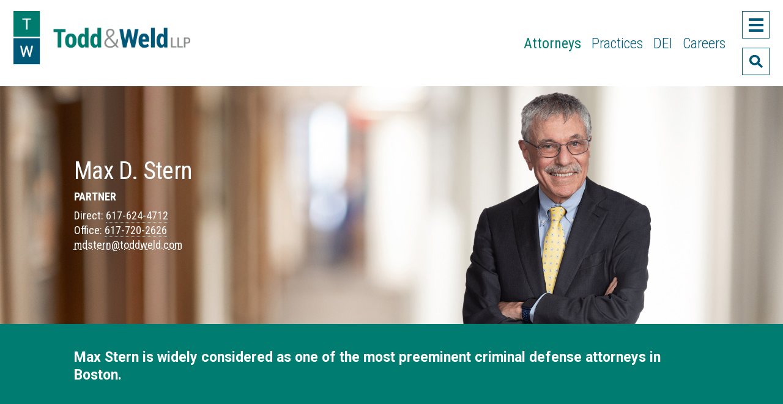

--- FILE ---
content_type: text/html; charset=utf-8
request_url: https://www.toddweld.com/attorneys/max-d-stern
body_size: 9613
content:
<!DOCTYPE html>
<html lang="en">
<head>
<!-- Start cookieyes banner -->
<script id="cookieyes" type="text/javascript" src="https://cdn-cookieyes.com/client_data/dd426da0b1de3a40e03043bd/script.js"></script>
<!-- End cookieyes banner -->
<meta charset="utf-8">
<meta http-equiv="X-UA-Compatible" content="IE=edge">
<meta name="viewport" content="width=device-width, initial-scale=1, shrink-to-fit=no">
<title>Max Stern | Todd &amp; Weld LLP | Boston | Government Investigations &amp; Criminal Defense, Civil Rights Litigation, Appellate Litigation, Professional Liability, Business Litigation</title>
<meta name="description" content="Max D. Stern has more than 40 years of experience litigating groundbreaking criminal matters and complex civil cases, appearing and arguing at every trial and appellate level, including the United States Supreme Court. ">

<link rel="preconnect" href="https://fonts.googleapis.com">
<link rel="preconnect" href="https://fonts.gstatic.com" crossorigin>
<link href="https://fonts.googleapis.com/css2?family=Roboto:ital,wght@0,400;0,700;1,400;1,700&family=Roboto+Condensed:ital,wght@0,300;0,400;0,700;1,400&display=swap" rel="stylesheet">
<link rel="stylesheet" href="https://cdnjs.cloudflare.com/ajax/libs/font-awesome/6.4.2/css/all.min.css" integrity="sha512-z3gLpd7yknf1YoNbCzqRKc4qyor8gaKU1qmn+CShxbuBusANI9QpRohGBreCFkKxLhei6S9CQXFEbbKuqLg0DA==" crossorigin="anonymous" referrerpolicy="no-referrer" />
<!--BOOTSTRAP -->
<link href="https://cdn.jsdelivr.net/npm/bootstrap@5.1.3/dist/css/bootstrap.min.css" rel="stylesheet" integrity="sha384-1BmE4kWBq78iYhFldvKuhfTAU6auU8tT94WrHftjDbrCEXSU1oBoqyl2QvZ6jIW3" crossorigin="anonymous">
<link rel="stylesheet" href="https://www.toddweld.com/assets/js/bs-datepicker/bootstrap-datepicker.min.css">
<!--theme styles-->
<link href="https://unpkg.com/aos@2.3.1/dist/aos.css" rel="stylesheet">
<!--<link rel="stylesheet" href="js/owlcarousel2/dist/assets/owl.theme.default.min.css"> -->
<link rel="stylesheet" href="https://www.toddweld.com/assets/js/owlcarousel2/dist/assets/owl.carousel.min.css">
<link rel="stylesheet" href="https://www.toddweld.com/assets/css/global.css?ver=31">

<link rel="apple-touch-icon" sizes="180x180" href="https://www.toddweld.com/assets/favicon/apple-touch-icon.png">
<link rel="icon" type="image/png" sizes="32x32" href="https://www.toddweld.com/assets/favicon/favicon-32x32.png">
<link rel="icon" type="image/png" sizes="16x16" href="https://www.toddweld.com/assets/favicon/favicon-16x16.png">
<link rel="manifest" href="https://www.toddweld.com/assets/favicon/site.webmanifest">
<link rel="mask-icon" href="https://www.toddweld.com/assets/favicon/safari-pinned-tab.svg" color="#5bbad5">
<meta name="msapplication-TileColor" content="#da532c">
<meta name="theme-color" content="#ffffff">


<meta property="og:locale" content="en_US" />
<meta property="og:type" content="website" />
<meta property="og:title" content="Max D. Stern" />
<meta property="og:description" content="Max D. Stern has more than 40 years of experience litigating groundbreaking criminal matters and complex civil cases, appearing and arguing at every trial and appellate level, including the United States Supreme Court. " />
<meta property="og:image" content="https://www.toddweld.com/uploads/max-stern_1673991426.png" />
<meta property="og:image:width" content="804" />
<meta property="og:image:height" content="583" />
<meta property="og:url" content="https://www.toddweld.com/attorneys/max-d-stern" />
<meta property="og:site_name" content="Todd &amp; Weld LLP" />

<link rel="canonical" href="https://www.toddweld.com/attorneys/max-d-stern">
<script async src="https://www.googletagmanager.com/gtag/js?id=G-Z0B1WQTFGE"></script> <script> window.dataLayer = window.dataLayer || []; function gtag(){dataLayer.push(arguments);} gtag('js', new Date()); gtag('config', 'G-Z0B1WQTFGE'); </script>
</head>
<body>
<header> <a id="skiptocontent" href="#maincontent">skip to main content</a>
  <div class="container-fluid">
    <div class="row justify-content-between">
      <div class="col-8 col-md-3">
        <div class="logo">
                <a href="https://www.toddweld.com">
         
        <img src="https://www.toddweld.com/assets/images/todd-and-weld-logo.png" width="348" height="106" alt="Todd &amp; Weld LLP">
                </a>
          
        </div>
        <!--end logo --> 
      </div>
      <!--end item col-7 col-md-3 -->
      
      <div class="col-4 col-md-9 align-items-center">
        <div class="tools-wrapper">
          <nav aria-label="Primary" class="item mainmenu d-none d-md-block">
            <ul>
              <li><a class="active" href="https://www.toddweld.com/attorneys" title="">Attorneys</a></li>
              <li><a  href="https://www.toddweld.com/practices" title="">Practices</a></li>
              <li><a  href="https://www.toddweld.com/diversity/equity-inclusion" title="">DEI</a></li>
              <li><a  href="https://www.toddweld.com/careers/overview" title="">Careers</a></li>
            </ul>
          </nav>
          <div class="header-tools">
            <button onclick="openNav()" aria-haspopup="true" aria-expanded="false" aria-label='Toggle menu' class="nav-button button-lines button-lines-x close"> <span class='lines'></span> </button>
            <section id="Sidenav" class="sidenav nav-wrapper menu-overlay"  aria-label="full navigation panel">
              <div class="overlay-content">
                <div class="container container-wide">
                  <div class="row justify-content-center"> <div class="col-10 col-md-9">
                      <nav class="fullmenu" aria-labelledby="mainmenulabel">
                        <h2 id="mainmenulabel" class="sr-only">Main Menu</h2>
                        <ul>
                                                                                                         
                                 <li><a href="https://www.toddweld.com/about/why-clients-rely-on-us">About</a></li>
                                                                                 
                                 <li><a href="https://www.toddweld.com/attorneys">Attorneys</a></li>
                                                                                 
                                 <li><a href="https://www.toddweld.com/practices">Practices</a></li>
                                                                                 
                                 <li><a href="https://www.toddweld.com/diversity/equity-inclusion">DEI</a></li>
                                                                                 
                                 <li><a href="https://www.toddweld.com/results">Results</a></li>
                                                                                 
                                 <li><a href="https://www.toddweld.com/news-insights">News &amp; Insights</a></li>
                                                                                                                                     
                                 <li><a href="https://www.toddweld.com/careers/overview">Careers</a></li>
                                                                                                                                     
                                 <li><a href="https://www.toddweld.com/contact">Contact</a></li>
                                                                                                                                </ul>
                      </nav>
                    </div>
                    <!--end col-7 col-md-9 col-lg-8 align-items-center --> 
                  </div>
                  <!--end row --> 
                  
                </div>
                <!--end container --> 
                
              </div>
              <!--end overlay-content -->
              
              <div class="header-tools">
                <button class="closebtn" onclick="closeNav()"><img src="https://www.toddweld.com/assets/images/close-icon.png" width="24" height="24" alt="close"> </button>
              </div>
              <!--end header-tools --> 
              
            </section>
            <!--end menu overlay -->
            <button onclick="openSearch()" class="search-icon btn search-btn" aria-haspopup="true" aria-expanded="false" aria-label="Toggle  Search" ><img src="https://www.toddweld.com/assets/images/search-icon.png" width="35" height="30" alt="search"></button>
            
            <!-- start takeover search -->
            <section id="searchOverlay" class="overlay" role="dialog" aria-label="site search">
              <div class="search-area">
                <div class="container large-search">
                  <div class="row justify-content-center">
                    <div class="col-12 col-lg-8 ">
                      <form role="search" aria-label="site wide search" class="search_form" action="https://www.toddweld.com/search" method="get" enctype="multipart/form-data">
                        <div class="input-group form-btn">
                          <input type="text" class="form-control" id="siteSearchFormInput" name="s" placeholder="How Can We Help You?" aria-label="Search here" aria-describedby="button-addon2">
                          <div class="input-group-append">
                            <button class="btn btn-searchsubmit" type="submit" id="button-addon2" aria-label="Submit Button"><span class="fa fa-search" aria-hidden="true"></span></button>
                          </div>
                          <!--end nput-group-append --> 
                        </div>
                        <!--end input-group form-btn -->
                        
                      </form>
                    </div>
                    <!--end col-12 --> 
                  </div>
                  <!--end row --> 
                </div>
                <!--end container -->
                
                <div class="close-btn">
                  <button tabindex="0" onclick="closeSearch()" class="btn search-icon search-button search-close" aria-label="Close Search Window"> <img src="https://www.toddweld.com/assets/images/close-icon.png" width="24" height="24" alt="close"> </button>
                </div>
                <!--end close-btn --> 
                
              </div>
              <!--end search-area --> 
              
            </section>
            <!--end Search overlay --> 
            
          </div>
          <!--end header-tools --> 
        </div>
        <!--end tools-wrapper --> 
      </div>
      <!--end col-7 col-md-9 col-lg-8 align-items-center --> 
    </div>
    <!--end row --> 
    
  </div>
  <!--end container --> 
  
</header>
<main id="maincontent">

 <section class="pagebanner bio">
<div class="image-wrap"> 
<img class="fullwidth d-block d-md-none" src="https://www.toddweld.com/assets/images/pagebanner-placeholder-sm.png" style="background-image:url('https://www.toddweld.com/uploads/Bio-Background-2-small_1671555742.jpg'); background-repeat:no-repeat; background-position:center center; background-size:cover;"  width="768" height="459" alt="" aria-hidden="true"> 
<img class="fullwidth d-none d-md-block" src="https://www.toddweld.com/assets/images/pagebanner-placeholder-tall.png" style="background-image:url('https://www.toddweld.com/uploads/Bio-Background-22jpg_1673275713.jpg'); background-repeat:no-repeat; background-position:center center; background-size:cover;"  width="1920" height="583" alt="" aria-hidden="true"> 
<img class="bio-photo" src="https://www.toddweld.com/uploads/max-stern_1673991426.png" width="804" height="583" alt="Max D. Stern"> 
</div><!--end image-wrap -->

<div class="article">
  <div class="container">
    <div class="row">
      <div class="col-12 col-md-6">
        <h1>Max D. Stern</h1>
        
                
             
            <p><span class="title">Partner</span></p>
                    
        
            
        <div class="contactinfo">
          <p>
                              	
            
            
            
                        Direct: <a href="tel:617-624-4712" aria-label="phone number 6 1 7. 6 2 4. 4 7 1 2 .">617-624-4712</a><br>  
            
             
                            Office: <a href="tel:617-720-2626" aria-label="phone number 6 1 7. 7 2 0. 2 6 2 6 .">617-720-2626</a><br>
                                      
                                        	<a class="email" href="mailto:mdstern@toddweld.com" onclick="return attorneyAlert()" title="">mdstern@toddweld.com</a>
                    </p>
        </div>
        <!--end contactinfo -->
        
        <aside class="pagetools d-block d-md-none">
 

<a class="icon tool-icon" role="button" tabindex="0" href="javascript:void(0);" onClick="SendThisPage(document.location.href, 'Todd &amp; Weld LLP'); return false;" aria-label="email this page" rel="noopener"><img src="https://www.toddweld.com/assets/images/icon-email.png" width="45" height="45" alt="email"></a> 
<a class="icon tool-icon" role="button" tabindex="0" href="https://www.toddweld.com/attorneys/max-d-stern/print" aria-label="print this page" rel="noopener"><img src="https://www.toddweld.com/assets/images/icon-print.png" width="45" height="45" alt="print"></a> 




<a class="icon tool-icon share-button addthis_button" role="button" tabindex="0" aria-label="Share this page" href="#" rel="noopener"><img class="share" src="https://www.toddweld.com/assets/images/icon-share.png" width="45" height="45" alt="Share"></a>

<ul class="smenu share-links">
<li><a href="http://www.linkedin.com/shareArticle?mini=true&url=https://www.toddweld.com/attorneys/max-d-stern" target="_blank"><span class="fa-brands fa-linkedin"></span> LinkedIn</a></li>
<li><a href="https://twitter.com/intent/tweet?url=https://www.toddweld.com/attorneys/max-d-stern" target="_blank"><span class="fa-brands fa-x-twitter"></span> Twitter</a></li>
<li><a href="http://www.facebook.com/share.php?u=https://www.toddweld.com/attorneys/max-d-stern" target="_blank"><span class="fa-brands fa-facebook"></span> Facebook</a></li>
</ul>

<a class="icon tool-icon" rel="noindex" role="button" tabindex="0" aria-label="download vcard" href="https://www.toddweld.com/attorneys/max-d-stern/vcard"><img src="https://www.toddweld.com/assets/images/icon-vcard.png" width="45" height="45" alt="vcard"></a>

<a class="icon tool-icon" role="button" tabindex="0" href="https://www.toddweld.com/attorneys/max-d-stern/pdf" aria-label="download a PDF of this page" rel="noopener"><img src="https://www.toddweld.com/assets/images/icon-pdf.png" width="45" height="45" alt="pdf"></a>

</aside>
        
        <!--end pagetools small screen--> 
        
      </div>
      <!--end col-12 col-md-6 --> 
      
    </div>
    <!--end row --> 
  </div>
  <!--end container --> 
  
</div>
<!--end .article --> 

</section>
  
    <aside class="page-intro">
    <div class="container content content-padding">
       <p class="lead">Max Stern is widely considered as one of the most preeminent criminal defense attorneys in Boston.</p>

    </div>
  </aside>  
   
  
  <div class="container content content-padding">
      
    
        <div class="row justify-content-between">
      <div class="col-12 col-md-8 col-lg-8">
        
        <div class="tab-content panel-group main">
  <div id="tab-1" class="tab-pane active">
    <div class="panel panel-default">
      <div class="panel-heading">
        <h2 id="tab-1-heading" class="panel-title"><a data-toggle="collapse" role="button" aria-expanded="true" aria-controls="collapse-1" data-parent=".tab-pane" href="#collapse-1">Overview <img class="arrow" src="https://www.toddweld.com/assets/images/panel-arrow-placeholder.png" alt="click to toggle this section" width="13" height="29"></a></h2>
      </div>
      <!--end panel-heading -->
      
      <div id="collapse-1" role="tabpanel" class="panel-collapse collapse show">
        <article aria-labelledby="tab-1-heading">
          <div class="tab-content-heading">
            <h2 class="sr-only">Overview</h2>
          </div>
          <!--end tab-heading - screen reader only -->          
          <p>Max D. Stern has more than&nbsp;40 years of experience litigating groundbreaking criminal matters and complex civil cases, appearing and arguing at every trial and appellate level, including the United States Supreme Court.&nbsp;</p>

<p>Mr. Stern, a partner at the firm, has taught courses in Advanced Criminal Law and the Legal Profession, among others, at Harvard and Northeastern Law Schools.&nbsp; He is the author of articles in both scholarly journals and the popular press.&nbsp; He regularly lectures on various aspects of trial practice.</p>
 
                    <div class="collapse" id="readmore-id">
            <p>Mr. Stern is a fellow of the American College of Trial Lawyers and the American Board of Criminal Lawyers and was named in 1995 by&nbsp;<i>Massachusetts Lawyers Weekly</i>&nbsp;as one of the 25 Most Influential Massachusetts Lawyers of the preceding quarter century.</p>

<p>Mr. Stern is a&nbsp;<i>magna cum laude</i>&nbsp;graduate of the University of Pennsylvania Law School, where he served as an editor of the law review.&nbsp; After law school, Mr. Stern served as a clerk to United States Circuit Judge Simon Sobeloff of the 4th U.S. Circuit Court of Appeals.</p>

<p>Mr. Stern is an accomplished photographer.&nbsp; He maintains a photographic website at&nbsp;<a href="http://www.maxsternphoto.com/">maxsternphoto.com.</a></p>

          </div><!--end collapse -->
          <p class="readmore">
            <button class="btn btn-outline btn-large" data-target="#readmore-id" data-toggle="collapse" aria-expanded="false" aria-controls="readmore-id" aria-labelledby="readmore-id"> <span class="collapsed">More About Max</span> <span class="expanded">Less About Max</span></button>
          </p>
                  
        </article>
      </div>
      <!--end panel-collapse --> 
    </div>
    <!--end panel --> 
    
  </div>
  <!--end tab-1 -->
  
    <div id="tab-2" class="tab-pane">
    <div class="panel panel-default">
      <div class="panel-heading">
        <h2 id="tab-2-heading" class="panel-title"> <a data-toggle="collapse" role="button" aria-expanded="false" aria-controls="collapse-2" data-parent=".tab-pane" href="#collapse-2">Practice Areas<img class="arrow" src="https://www.toddweld.com/assets/images/panel-arrow-placeholder.png" alt="click to toggle this section" width="13" height="29"></a></h2>
      </div>
      <!--end panel-heading -->
      
      <div id="collapse-2" role="tabpanel" class="panel-collapse collapse in">
        <article aria-labelledby="tab-2-heading">
          <div class="tab-content-heading">
            <h2>Practice Areas</h2>
          </div><!--end tab-heading - displays on desktop only -->
          <ul>
                                             <li><a href="https://www.toddweld.com/practices/government-investigations-and-criminal-defense">Government Investigations and Criminal Defense</a></li>          
                                                            <li><a href="https://www.toddweld.com/practices/civil-rights-litigation">Civil Rights Litigation</a></li>          
                                                            <li><a href="https://www.toddweld.com/practices/appellate-litigation">Appellate Litigation</a></li>          
                                                            <li><a href="https://www.toddweld.com/practices/professional-liability-litigation">Professional Liability Litigation</a></li>          
                                                            <li><a href="https://www.toddweld.com/practices/business-litigation">Business Litigation</a></li>          
                                     </ul>
        </article>
      </div>
      <!--end panel-collapse --> 
    </div>
    <!--end panel --> 
    
  </div>
  <!--end tab-2 -->
    
    <div id="tab-3" class="tab-pane">
    <div class="panel panel-default">
      <div class="panel-heading">
        <h2 id="tab-3-heading" class="panel-title"> <a data-toggle="collapse" role="button" aria-expanded="false" aria-controls="collapse-3" data-parent=".tab-pane" href="#collapse-3"> Representative Results <img class="arrow" src="https://www.toddweld.com/assets/images/panel-arrow-placeholder.png" alt="click to toggle this section" width="29" height="13"></a></h2>
      </div>
      
      <div id="collapse-3" role="tabpanel" class="panel-collapse collapse in">
        <article aria-labelledby="tab-3-heading">
          <div class="tab-content-heading">
            <h2>Representative Results</h2>
          </div>
          <ul>
	<li>Achieved a significant victory on behalf of client Shannon O&rsquo;Brien, securing a Superior Court ruling that overturned her removal as Chair of the Massachusetts Cannabis Control Commission (2025).</li>
</ul>

        </article>
      </div>
    </div>
    
  </div>
    
    <div id="tab-4" class="tab-pane">
    <div class="panel panel-default">
      <div class="panel-heading">
        <h2 id="tab-4-heading" class="panel-title"> <a data-toggle="collapse" role="button" aria-expanded="false" aria-controls="collapse-4" data-parent=".tab-pane" href="#collapse-4"> Experience <img class="arrow" src="https://www.toddweld.com/assets/images/panel-arrow-placeholder.png" alt="click to toggle this section" width="29" height="13"></a></h2>
      </div>
      <!--end panel-heading -->
      
      <div id="collapse-4" role="tabpanel" class="panel-collapse collapse in">
        <article aria-labelledby="tab-4-heading">
          <div class="tab-content-heading">
            <h2>Experience</h2>
          </div>
         <ul>
	<li>Partner, Todd &amp; Weld LLP, 2015-present</li>
	<li>Partner, Stern Shapiro Weissberg &amp; Garin, LLP, 1973-2014</li>
	<li>Staff Attorney, Massachusetts Law Reform Institute/NAACP Legal Defense and Educational Fund, Inc., 1970-1973</li>
	<li>Law Clerk, Circuit Judge Simon E. Sobeloff, United States Court of Appeals for the Fourth Circuit, 1969-1970</li>
</ul>

        </article>
      </div>
      <!--end panel-collapse --> 
    </div>
    <!--end panel --> 
    
  </div>
    
    <div id="tab-5" class="tab-pane">
    <div class="panel panel-default">
      <div class="panel-heading">
        <h2 id="tab-5-heading" class="panel-title"><a data-toggle="collapse" role="button" aria-expanded="false" aria-controls="collapse-5" data-parent=".tab-pane" href="#collapse-5">Credentials <img class="arrow" src="https://www.toddweld.com/assets/images/panel-arrow-placeholder.png" alt="click to toggle this section" width="29" height="13"></a></h2>
      </div>
      <!--end panel-heading -->
      
      <div id="collapse-5" role="tabpanel" class="panel-collapse collapse in">
        <article aria-labelledby="tab-5-heading">
          <div class="tab-content-heading">
            <h2>Credentials</h2>
          </div>
          <!--end tab-heading - displays on desktop only -->
          
                    <h3>Education</h3>
          <ul>
                                <li>
                                                    
                        
                                                                    
                                                    
                        
                        
                                                                    
                            
                        
                        
                                                    
                                                    
                            University of Pennsylvania Law School (L.L.B., <em>magna cum laude</em>) Editor, University of Pennsylvania Law Review
                      
            </li>
                                  <li>
                                                    
                        
                                                                    
                                                    
                        
                        
                        
                                                    
                        
                            Dartmouth College (A.B.)
                      
            </li>
             
          </ul>
                              <h3>Bar Admissions</h3>
          <ul>
                                      <li>District of Columbia
                                </li>
                                                    <li>Massachusetts
                                </li>
                                                    <li>U.S. District Court, Massachusetts
                                </li>
                                                    <li>U.S. District Court, Maryland
                                </li>
                                                    <li>U.S. Court of Appeals, First Circuit
                                </li>
                                                    <li>U.S. Court of Appeals, Fourth Circuit
                                </li>
                                                    <li>U.S. Supreme Court
                                </li>
                                                    <li>U.S. Court of Federal Claims
                                </li>
                                  </ul>
                  </article>
      </div>
      <!--end panel-collapse --> 
    </div>
    <!--end panel --> 
    
  </div>
    
        <div id="tab-6" class="tab-pane">
    <div class="panel panel-default">
      <div class="panel-heading">
        <h2 id="tab-6-heading" class="panel-title"> 
        <a data-toggle="collapse" data-parent=".tab-pane" href="#collapse-6"> Professional Activities <img class="arrow" src="https://www.toddweld.com/assets/images/panel-arrow-placeholder.png" alt="click to toggle this section" width="29" height="13"></a>
        </h2>
      </div><!--end panel-heading -->
      <div id="collapse-6" class="panel-collapse collapse in">
        <article aria-labelledby="tab-6-heading">
          <div class="tab-content-heading">
            <h2>Professional Activities</h2>
          </div><!--end tab-heading - displays on desktop only -->
          <ul>
	<li>Fellow, American College of Trial Lawyers,&nbsp;Member, State Committee, 1994-1998</li>
	<li>Fellow, American Board of Criminal Lawyers</li>
	<li>Member, Boston Bar Association; Member, Executive Committee, Criminal Section, 1985-1988</li>
	<li>Member, Massachusetts Bar Association; Vice Chairperson, Section on Criminal Justice, 1977-1978</li>
	<li>Member, Massachusetts Association of Criminal Defense Lawyers; Member, Board of Directors, 2007-Present; President, 2011-2013</li>
	<li>Member, Boston Bar Council,&nbsp;1983-1986</li>
</ul>

        </article>
      </div><!--end panel-collapse --> 
    </div><!--end panel --> 
  </div><!--end tab-3 -->
      <div id="tab-7" class="tab-pane">
    <div class="panel panel-default">
      <div class="panel-heading">
        <h2 id="tab-7-heading" class="panel-title"> 
        <a data-toggle="collapse" data-parent=".tab-pane" href="#collapse-7"> Publications/Presentations <img class="arrow" src="https://www.toddweld.com/assets/images/panel-arrow-placeholder.png" alt="click to toggle this section" width="29" height="13"></a>
        </h2>
      </div><!--end panel-heading -->
      <div id="collapse-7" class="panel-collapse collapse in">
        <article aria-labelledby="tab-7-heading">
          <div class="tab-content-heading">
            <h2>Publications/Presentations</h2>
          </div><!--end tab-heading - displays on desktop only -->
          <ul>
	<li>&quot;The Right of the Accused to a Public Defense,&quot; 18 Harvard Civil Rights -<i>Civil Liberties Law Review</i>&nbsp;53&nbsp;1983</li>
	<li>Co-Author with D. Hoffman: &quot;Privileged Informers: The Attorney Subpoena Problem and a Proposal for Reform,&quot; 136&nbsp;<i>U.Pa.L.Rev.</i>&nbsp;1783&nbsp;June 1988</li>
	<li>Lecturer on Law, Harvard Law School: Courses in Federal Criminal Litigation, The Legal Profession, Advanced Criminal Law&nbsp;1983-1990</li>
	<li>Fellow, Harvard Center for Criminal Justice, Harvard Law School&nbsp;1981</li>
	<li>Instructor, Northeastern University Law School: Courses in Prisoners&#39; Rights, Equitable Remedies&nbsp;1977-1979</li>
</ul>

        </article>
      </div><!--end panel-collapse --> 
    </div><!--end panel --> 
  </div><!--end tab-3 -->
      <div id="tab-8" class="tab-pane">
    <div class="panel panel-default">
      <div class="panel-heading">
        <h2 id="tab-8-heading" class="panel-title"> 
        <a data-toggle="collapse" data-parent=".tab-pane" href="#collapse-8"> Honors and Awards <img class="arrow" src="https://www.toddweld.com/assets/images/panel-arrow-placeholder.png" alt="click to toggle this section" width="29" height="13"></a>
        </h2>
      </div><!--end panel-heading -->
      <div id="collapse-8" class="panel-collapse collapse in">
        <article aria-labelledby="tab-8-heading">
          <div class="tab-content-heading">
            <h2>Honors and Awards</h2>
          </div><!--end tab-heading - displays on desktop only -->
          <ul>
	<li>Named by&nbsp;<em>Best Lawyers in America</em>&nbsp;as Civil Rights Law &quot;Lawyer of the Year&quot; in Boston (2025)</li>
	<li>Regularly named&nbsp;to&nbsp;<i>Best Lawyers in America</i>&nbsp;for Bet-the-Company Litigation; Civil Rights Law; Criminal Defense: General Practice; Criminal Defense: White Collar (1987-present)</li>
	<li>Regularly named to Massachusetts <i>Super Lawyers</i> for Criminal Defense: White Collar (2005-present)</li>
	<li>Named by <i>Super Lawyers</i> to Top 100 Lawyers in Massachusetts for Criminal Defense: White Collar&nbsp;(2005-2015)</li>
	<li>Named by <i>Super Lawyers</i> to Top 100 Lawyers in New England for Criminal Defense: White Collar (2007-2010, 2012-2014)</li>
	<li>Named by <i>Super Lawyers</i> to Top 10 Lawyers in Massachusetts&nbsp;(2007-2008, 2010)</li>
	<li>Accredited with AV Preeminent Peer Review Rating by Martindale-Hubbell</li>
	<li>Named Lawyer of the Year by the Frank G. Murray Inn of Court (2010)</li>
	<li>Received Joseph Balliro Award by the Massachusetts Association of Criminal Defense Lawyers in recognition of a lifelong commitment and dedication to the zealous defense of the accused (2000)</li>
	<li>Named one of the 25 Most Influential Massachusetts Lawyers of the Preceding Quarter Century by&nbsp;<i>Massachusetts Lawyers Weekly (</i>1995)</li>
	<li>Received American College of Trial Lawyers Award for Courageous Advocacy in recognition of his unswerving and courageous efforts as a trial lawyer to restore integrity to the local criminal justice system (1992)</li>
	<li>Accorded special recognition by the Massachusetts Bar Association for his commitment to the highest standards of the criminal defense lawyer and to protecting the rights of the accused (1991)</li>
	<li>Recognized for tireless moral courage in advancing human and civil rights by the Lawyers&#39;</li>
	<li>Committee for Civil Rights Under Law of the Boston Bar Association (1990)</li>
	<li>Accorded recognition by the Massachusetts Chapter of the National Lawyers Guild for a lifetime commitment to fighting for justice and racial equality (1990)</li>
	<li>Received the Edward J. Duggan Private Counsel Award by the Massachusetts Committee for Public Counsel Services for zealous advocacy and outstanding legal services to the poor (1989)</li>
	<li>Received the Abraham T. Alper Memorial Award, the annual award of the Civil Liberties Union of Massachusetts, in recognition of notable service in the preservation of civil liberties (1987)</li>
</ul>

        </article>
      </div><!--end panel-collapse --> 
    </div><!--end panel --> 
  </div><!--end tab-3 -->
      <div id="tab-9" class="tab-pane">
    <div class="panel panel-default">
      <div class="panel-heading">
        <h2 id="tab-9-heading" class="panel-title"> 
        <a data-toggle="collapse" data-parent=".tab-pane" href="#collapse-9"> In the Community <img class="arrow" src="https://www.toddweld.com/assets/images/panel-arrow-placeholder.png" alt="click to toggle this section" width="29" height="13"></a>
        </h2>
      </div><!--end panel-heading -->
      <div id="collapse-9" class="panel-collapse collapse in">
        <article aria-labelledby="tab-9-heading">
          <div class="tab-content-heading">
            <h2>In the Community</h2>
          </div><!--end tab-heading - displays on desktop only -->
          <ul>
	<li>Member, Civil Liberties Union of Massachusetts; Member, Advisory Board, 1979-1983, 1986-1987; General Counsel, 1983-1985</li>
	<li>Chairperson, Massachusetts Campaign Against Restoration of the Death Penalty, 1981-1982</li>
	<li>Chairperson, Massachusetts Citizens Against the Death Penalty, 1983-1992</li>
	<li>Deputy Legal Counsel, Democratic State Committee of Massachusetts, 1994-Present</li>
	<li>Member, Advisory Committee, MJT Dance Co., Boston, 1995-2000</li>
	<li>Member, Advisory Committee, Featherstone Center for the Arts, Martha&#39;s Vineyard, 1999-Present</li>
	<li>Artist Member, Copley Society of Art</li>
</ul>

        </article>
      </div><!--end panel-collapse --> 
    </div><!--end panel --> 
  </div><!--end tab-3 -->
          
  
</div>
      
      </div><!--end col-12 col-md-6 -->
      
      <div class="col-12 col-md-4">
        <div class="sidebar">
        <aside class="pagetools d-none d-md-block">
 

<a class="icon tool-icon" role="button" tabindex="0" href="javascript:void(0);" onClick="SendThisPage(document.location.href, 'Todd &amp; Weld LLP'); return false;" aria-label="email this page" rel="noopener"><img src="https://www.toddweld.com/assets/images/icon-email.png" width="45" height="45" alt="email"></a> 
<a class="icon tool-icon" role="button" tabindex="0" href="https://www.toddweld.com/attorneys/max-d-stern/print" aria-label="print this page" rel="noopener"><img src="https://www.toddweld.com/assets/images/icon-print.png" width="45" height="45" alt="print"></a> 




<a class="icon tool-icon share-button addthis_button" role="button" tabindex="0" aria-label="Share this page" href="#" rel="noopener"><img class="share" src="https://www.toddweld.com/assets/images/icon-share.png" width="45" height="45" alt="Share"></a>

<ul class="smenu share-links">
<li><a href="http://www.linkedin.com/shareArticle?mini=true&url=https://www.toddweld.com/attorneys/max-d-stern" target="_blank"><span class="fa-brands fa-linkedin"></span> LinkedIn</a></li>
<li><a href="https://twitter.com/intent/tweet?url=https://www.toddweld.com/attorneys/max-d-stern" target="_blank"><span class="fa-brands fa-x-twitter"></span> Twitter</a></li>
<li><a href="http://www.facebook.com/share.php?u=https://www.toddweld.com/attorneys/max-d-stern" target="_blank"><span class="fa-brands fa-facebook"></span> Facebook</a></li>
</ul>

<a class="icon tool-icon" rel="noindex" role="button" tabindex="0" aria-label="download vcard" href="https://www.toddweld.com/attorneys/max-d-stern/vcard"><img src="https://www.toddweld.com/assets/images/icon-vcard.png" width="45" height="45" alt="vcard"></a>

<a class="icon tool-icon" role="button" tabindex="0" href="https://www.toddweld.com/attorneys/max-d-stern/pdf" aria-label="download a PDF of this page" rel="noopener"><img src="https://www.toddweld.com/assets/images/icon-pdf.png" width="45" height="45" alt="pdf"></a>

</aside>
  
        <nav aria-label="Tabbed sub-sections on this page">  
  <ul id="tabs" role="tablist" class="nav nav-tabs">
    <li class="active" role="presentation"><a class="h2 active" data-toggle="tab" role="tab" aria-selected="true" aria-controls="collapse-1" href="#tab-1">Overview</a></li>
        <li role="presentation"><a class="h2" data-toggle="tab" role="tab" aria-selected="false" aria-controls="collapse-2" href="#tab-2">Practice Areas</a></li>
            <li role="presentation"><a class="h2" data-toggle="tab" role="tab" aria-selected="false" aria-controls="collapse-3" href="#tab-3">Representative Results</a></li>
            <li role="presentation"><a class="h2" data-toggle="tab" role="tab" aria-selected="false" aria-controls="collapse-4" href="#tab-4">Experience</a></li>
            <li role="presentation"><a class="h2" data-toggle="tab" role="tab" aria-selected="false" aria-controls="collapse-5" href="#tab-5">Credentials</a></li>
                    
    <li role="presentation"><a class="h2" data-toggle="tab" role="tab" aria-selected="false" aria-controls="collapse-6" href="#tab-6">Professional Activities</a></li>
            
    <li role="presentation"><a class="h2" data-toggle="tab" role="tab" aria-selected="false" aria-controls="collapse-7" href="#tab-7">Publications/Presentations</a></li>
            
    <li role="presentation"><a class="h2" data-toggle="tab" role="tab" aria-selected="false" aria-controls="collapse-8" href="#tab-8">Honors and Awards</a></li>
            
    <li role="presentation"><a class="h2" data-toggle="tab" role="tab" aria-selected="false" aria-controls="collapse-9" href="#tab-9">In the Community</a></li>
             
  </ul>
</nav>

        </div><!--end sidebar --> 
      </div><!--end col-12 col-md-6 --> 
    </div><!--end row -->
     
    
    <div class="row justify-content-center">
<div class="col-12">
  <aside class="callout">
    <p class="h2">Illustrative of his distinguished career, Max Stern has received numerous awards for his legal work, including the American College Award for Courageous Advocacy and the Joseph Balliro Award of the Massachusetts Association of Criminal Defense Lawyers in recognition of a lifelong commitment and dedication to the zealous defense of the accused.</p>

  </aside><!--end callout --> 
</div><!--end col-12 --> 
</div><!--end row -->

<script>
var waitForJQuery = setInterval(function () {
    if (typeof $ != 'undefined') {

        $(function() {
            var _token = $('#related-pages input[name="_token"]').val();

            var local_loadedPageIDArray = [];
            var relatedPagesInjectionArea = $('#related-pages #related-pages-injection-area');

            function loadResults(_token) {
                $.ajax({
                    url:"/ajax/lazyloadrelatedpageshtml",
                    method:"POST",
                    data: {
                    _token: _token,
                    loadedPageIDArray: local_loadedPageIDArray,
                                            relatedPagesTypeURLs: ["news-insights","results"],
                                                                                    relatedFieldValue: '42',
                                                                                    relatedFieldFieldIDArray: [109,93],
                                        },
                    success:function(data) {
						if(data['LoadedPageIDArray'] == ''){
							$("#related-pages").hide();
						}else{
						  var remote_loadedPageIDArray = data['LoadedPageIDArray'];
						  var remote_loadedPageIDArrayLength = remote_loadedPageIDArray.length;
						  for (var i = 0; i < remote_loadedPageIDArrayLength; i++) {
							  local_loadedPageIDArray.push(remote_loadedPageIDArray[i]);
						  }
						  
						  relatedPagesInjectionArea.append(data['HTML']);

                          if(local_loadedPageIDArray.length==data['Total'])
                          {
                             $("#related-pages #view-more").hide();
                          }
                          else{
						      $("#related-pages #view-more").show();
						  }
						}
                    }
                })
            }

            loadResults(_token);

            $("#related-pages #view-more").click(function() {
                $("#related-pages #view-more").hide();
                loadResults(_token);
            });
        });

        clearInterval(waitForJQuery);
    }
}, 1000);
</script>

<div class="container content content-padding">

<section id="related-pages" class="related" aria-labelledby="relatedheading">
<input type="hidden" name="_token" value="zq56Ifemj4EMsmmqqWzLYnUazJ8cHn8Tqpoh17kC" autocomplete="off">

<h2 id="relatedheading" class="h1">Related News &amp; Insights / Results</h2>

<div id="related-pages-injection-area" class="related-pages-injection-area row">

</div><!--end row -->

<div class="row justify-content-center">
  <p class="text-center mt-3">
    <button class="btn btn-outline btn-large view-more" style="display:none;" id="view-more" title="">View More</button>
  </p>
</div><!--end row --> 

</section>

</div> <!--end container -->  
    
  </div><!--end container content -->
  
</main>


<footer>
  <div class="container">
    <div class="row align-items-center">
      <div class="col-12 col-xl-2 item">
        <div class="logo">
        <img src="https://www.toddweld.com/assets/images/todd-and-weld-logo-white.png" width="204" height="75" alt="Todd &amp; Weld LLP in Footer">
        </div>
        <!--end logo --> 
        
      </div>
      <!--end col-12 -->
      
      <div class="col-12 col-xl-8 item">
        <nav class="footermenu" aria-labelledby="footermenulabel">
          <h2 id="footermenulabel" class="sr-only">Full Site Menu</h2>
          <ul>
                                                         
                     <li><a href="https://www.toddweld.com/about/why-clients-rely-on-us">About</a></li>
                                             
                     <li><a href="https://www.toddweld.com/attorneys">Attorneys</a></li>
                                             
                     <li><a href="https://www.toddweld.com/practices">Practices</a></li>
                                             
                     <li><a href="https://www.toddweld.com/diversity/equity-inclusion">DEI</a></li>
                                             
                     <li><a href="https://www.toddweld.com/results">Results</a></li>
                                             
                     <li><a href="https://www.toddweld.com/news-insights">News &amp; Insights</a></li>
                                                                         
                     <li><a href="https://www.toddweld.com/careers/overview">Careers</a></li>
                                                                         
                     <li><a href="https://www.toddweld.com/contact">Contact</a></li>
                                                         
          </ul>
        </nav>
      </div>
      <!--end col-12 -->
      
      <div class="col-12 col-xl-2 item">
        <div class="footer-office">
          <h2 class="office-space">Our Office</h2>
                                        <p class="office-space d-inline d-xl-block">
                    
                                            One Federal Street
                    
                    
                                            <br /><span class="px-2 d-inline d-xl-none">|</span>Boston,
                    
                                            MA
                    
                                            02110
                                    </p>

                                    <p class="office-space d-block d-sm-inline d-xl-block"><span class="px-2 d-none d-sm-inline d-xl-none">|</span><a href="tel:617-720-2626" aria-label="Boston phone number 6 1 7. 7 2 0. 2 6 2 6 .">617.720.2626</a></p>
                                                  </div>
      </div>
      <!--end col-12 --> 
      
    </div>
    <!--end row --> 
    
    <!--start bottom section -->
    <div class="footer-bottom row justify-content-center">
      <div class="col-12">
        <section class="social item" aria-label="Social Network Links"> 
                                                                              <div><a href="https://twitter.com/toddweldllp" title="" target="_blank" aria-label="Link to Firm&amp;s Twitter" rel="noopener noreferrer"><span class="fa-brands fa-x-twitter" aria-hidden="true"></span></a></div>
                                                                                                    <div><a href="https://www.facebook.com/people/Todd-Weld-LLP/100063752821602/" title="" target="_blank" aria-label="Link to Firm&amp;s Facebook" rel="noopener noreferrer"><span class="fa-brands fa-facebook" aria-hidden="true"></span></a></div>
                                                                                                    <div><a href="https://www.linkedin.com/company/todd-&amp;-weld-llp" title="" target="_blank" aria-label="Link to Firm&amp;s LinkedIn" rel="noopener noreferrer"><span class="fa-brands fa-linkedin" aria-hidden="true"></span></a></div>
                                                              
        </section>
        <!--end social -->
        
        <section aria-labelledby="secondarymenulabel">
          <h2 id="secondarymenulabel" class="sr-only">Additional important pages</h2>
          <nav class="tertiary-menu" aria-label="tertiary menu">
            <ul>
                                       <li><a href="https://www.toddweld.com/info/privacy-statement">Privacy Statement</a></li>
                           <li><a href="https://www.toddweld.com/info/disclaimer">Disclaimer</a></li>
                                     </ul>
          </nav>
          <p>&copy; 2026 Todd &amp; Weld LLP All Rights Reserved<br>
            <a href="https://www.herrmann.com/" target="_blank">Powered by Herrmann<span class="fw-bold">EasyEdit</span></a></p>
                        
        </section>
        <!--end siteinfo --> 
        
      </div>
      <!--end col-12 --> 
      
    </div>
    <!--end row --> 
    
  </div>
  <!--end container --> 
</footer>
<script src="https://code.jquery.com/jquery-3.5.1.min.js"></script>
 
<script src="https://cdn.jsdelivr.net/npm/popper.js@1.16.1/dist/umd/popper.min.js" integrity="sha384-9/reFTGAW83EW2RDu2S0VKaIzap3H66lZH81PoYlFhbGU+6BZp6G7niu735Sk7lN" crossorigin="anonymous"></script> 
<script src="https://cdn.jsdelivr.net/npm/bootstrap@4.6.1/dist/js/bootstrap.min.js" integrity="sha384-VHvPCCyXqtD5DqJeNxl2dtTyhF78xXNXdkwX1CZeRusQfRKp+tA7hAShOK/B/fQ2" crossorigin="anonymous"></script> 
<script src="https://www.toddweld.com/assets/js/owlcarousel2/dist/owl.carousel.min.js"></script> 
<script src='https://unpkg.com/aos@2.3.1/dist/aos.js' id='aos-js'></script> 
<script src="https://www.toddweld.com/assets/js/main.js"></script>
<script>
$(document).ready(function(){
  // social sharing
  $('.share-button').click(function(e) {
		e.preventDefault();
		e.stopPropagation();
		$('.share-links').slideToggle();
  });

  $('.share-links a').click(function() {
		$('.share-links').hide("slow");
		e.preventDefault();
		e.stopPropagation();
  });  
  
});
$(document).on("click", function () {
    $(".share-links").hide();
});

jQuery(document).ready(function($){
 AOS.init({
	  once: true
   });
});//end of document.ready
function SendThisPage(thisUrl, thisTitle) {
  document.location.href = 'mailto:?body=' + encodeURIComponent(thisUrl) + '&subject=' + encodeURIComponent(thisTitle);
}
/* Set the width of the side navigation to 250px */
function openNav() {
  //document.getElementById("Sidenav").style.width = "32%";
  document.getElementById("Sidenav").style.width = "100%";
  document.getElementById("Sidenav").style.maxWidth = "400px";
}

/* Set the width of the side navigation to 0 */
function closeNav() {
  document.getElementById("Sidenav").style.width = "0";
  document.getElementById("Sidenav").style.maxWidth = "0";
}
function attorneyAlert() {
  var msg = "Sending an email to this attorney does not create an attorney-client relationship with Todd & Weld LLP. While we review all submissions and emails, we may not respond to every inquiry\u2014particularly if the matter falls outside our areas of practice or does not meet our intake criteria. Please do not include any confidential or time-sensitive information, as no information provided will be treated as privileged unless and until an attorney-client relationship has been established in writing.\r\n";
  if (!msg) return true; // No disclaimer, allow action
  return confirm(msg);
}
</script>
</body>
<script nonce="WzgnjZRQYjl1szgKpC1B3MRI11WeQnVR">
    window.timers = window.timers || [];

    function startInterval(key, callback, delay) {
        // If an interval with the same key already exists, clear it
        if (window.timers[key]) {
            clearInterval(window.timers[key]);
        }
        // Start a new interval and store its ID in the timers object
        window.timers[key] = setInterval(callback, delay);
    }

    var lastCheck = new Date();

    var caffeineSendDrip = function () {
        var ajax = window.XMLHttpRequest
            ? new XMLHttpRequest
            : new ActiveXObject('Microsoft.XMLHTTP');

        ajax.onreadystatechange = function () {
            if (ajax.readyState === 4 && ajax.status === 204) {
                lastCheck = new Date();
            }
        };

        ajax.open('GET', 'https://www.toddweld.com/genealabs/laravel-caffeine/drip');
        ajax.setRequestHeader('X-Requested-With', 'XMLHttpRequest');
        ajax.send();
    };

    var caffeineReload = function () {
        if (new Date() - lastCheck >= 14282000) {
            setTimeout(function () {
                location.reload();
            },  Math.max(0, 2000 - 500) )
        }
    };

    startInterval('dripTimer', caffeineSendDrip, 300000);

    if (2000 > 0) {
        startInterval('ageTimer', caffeineReload, 2000);
    }
</script>
</html>

--- FILE ---
content_type: text/css
request_url: https://www.toddweld.com/assets/css/global.css?ver=31
body_size: 9697
content:
/*
Theme Name: Todd & Weld custom theme
Author: Herrmann Advertising Design and Technology
Author URI: https://www.herrmann.com
Version: 2.1 081823
Lvl AA
*/


/* ----------------------------------------------
THEME STYLES   
------------------------------------------------- */
body, html {
	margin: 0px;
	padding: 0px;
	font-family: 'Roboto', sans-serif;
	font-weight: 400;
	color: #232325;
	background-color: #FFF;
	font-size: 16px;
	font-size: 100%;
	-webkit-text-size-adjust: none;
	position: relative;
	width: 100%;
	-webkit-font-smoothing: antialiased;
	-moz-osx-font-smoothing: grayscale;
	-webkit-text-size-adjust: none;
}
/*========= basic global font sizes =============*/
.h1, .h2, .h3, .h4, .h5, .h6, h1, h2, h3, h4, h5, h6 {
	color: #005978;
	font-weight: 700;
	line-height: 1.2;
 margin-bottom: .5rem;
	letter-spacing: -.015em;
}
h1, .h1, .heading1 {
	font-family: 'Roboto Condensed', sans-serif;
}
h1, .heading1 {
	font-size: 36px;
	font-weight: 500;
	line-height: 1.12;
}
.heading1 {
	margin-bottom: 20px;
}
.h1 {
	font-size: 48px;
	font-weight: 400;
	line-height: 1.06;
	margin-bottom: 20px;
}
h2, .h2 {
	font-family: 'Roboto Condensed', sans-serif;
	font-size: 27px;
	margin-top: 15px;
	margin-bottom: 10px;
}
h3, .h3 {
	font-size: 23px;
	margin-top: 15px;
	margin-bottom: 10px;
}
h4, .h4 {
	font-size: 20px;
	margin-top: 15px;
	margin-bottom: 10px;
}
p {
	font-size: 20px;
	line-height: 135%;
	margin-bottom: 10px;
}
p.lead {
	font-family: 'Roboto', sans-serif;
	font-size: 22px;
	line-height: 128%;
	font-weight: 700;
	margin-bottom: 20px;
}
p.eyebrow {
	font-family: 'Roboto Condensed', sans-serif;
	font-size: 27px;
	font-weight: 400;
	color: #FFF;
	margin-bottom: 10px;
}
/* bulleted lists */
.content ul {
	margin-left: 15px;
	margin-bottom: 15px;
}
.content ul ul, .content ul ol {
	margin-bottom: 0;
	margin-top: 3px;
}
.content ul li {
	font-size: 22px;
	line-height: 128%;
	list-style: none;
	margin-bottom: 6px;
}
.content ul li:before {
	content: '\f111';
	font-family: 'FontAwesome';
	font-size: 7px;
	color: inherit;
	float: left;
	margin-left: -15px;
}
/* ordered lists */
.content ol ol, .content ol ul {
	margin-bottom: 0;
	margin-top: 3px;
}
.content ol li {
	font-size: 22px;
	line-height: 128%;
	margin-bottom: 6px;
}
b, strong {
	font-weight: 700;
}
.backup-link {
	margin-top:50px;
	margin-left: 35px;
}
#band-cookies p {
	font-family: 'Roboto', sans-serif;
}
@media only screen and (min-width: 480px) {
 h1, .heading1 {
 font-size: 36px;
}
 .h1 {
 font-size: 48px;
}
 h2, .h2 {
 font-size: 27px;
}
 h3, .h3 {
 font-size: 23px;
}
 h4, .h4 {
 font-size: 20px;
}
 p {
 font-size: 20px;
}
 .content ul li, .content ol li {
 font-size: 20px;
}
 p.lead, p.eyebrow {
 font-size: 22px;
}
}
@media only screen and (min-width: 768px) {
 h1, .heading1 {
 font-size: 26px;
}
 .h1 {
 font-size: 34px;
}
 h2, .h2 {
 font-size: 18px;
}
 h3, .h3 {
 font-size: 16px;
}
 h4, .h4 {
 font-size: 15px;
}
 p {
 font-size: 15px;
}
 .content ul li, .content ol li {
 font-size: 15px;
}
 p.lead, p.eyebrow {
 font-size: 17px;
}
}
@media only screen and (min-width: 992px) {
 h1, .heading1 {
 font-size: 30px;
}
 .h1 {
 font-size: 44px;
}
 h2, .h2 {
 font-size: 21px;
}
 h3, .h3 {
 font-size: 18px;
}
 h4, .h4 {
 font-size: 17px;
}
 p {
 font-size: 16px;
}
 .content ul li, .content ol li {
 font-size: 16px;
}
 p.lead, p.eyebrow {
 font-size: 21px;
}
}
@media only screen and (min-width: 1200px) {
 h1, .heading1 {
 font-size: 40px;
}
 .h1 {
 font-size: 53px;
}
 h2, .h2 {
 font-size: 23px;
}
 h3, .h3 {
 font-size: 20px;
}
 h4, .h4 {
 font-size: 19px;
}
 p {
 font-size: 18px;
 margin-bottom: 1rem;
}
 .content ul li, .content ol li {
 font-size: 18px;
}
 p.lead, p.eyebrow {
 font-size: 23px;
}
}
@media only screen and (min-width: 1400px) {
 h1, .heading1 {
 font-size: 50px;
}
 .h1 {
 font-size: 64px;
}
 h2, .h2 {
 font-size: 27px;
}
 h3, .h3 {
 font-size: 23px;
}
 h4, .h4 {
 font-size: 22px;
}
 p {
 font-size: 22px;
}
 .content ul li, .content ol li {
 font-size: 22px;
}
 p.lead, p.eyebrow {
 font-size: 32px;
}
}
.headingcaps {
	text-transform: uppercase;
 letter-spacing: .2rem;
}
/* --------- other helpers and overrides ---------*/
ul, menu, dir {
	list-style: none;
	padding: 0;
	margin: 0;
}
a, a:visited {
	color: #007D70; /* green */
	text-decoration: underline;
	text-decoration-style: dotted;
	text-decoration-thickness: 1px;
	text-underline-offset: 3px;
	transition: all 0.2s ease-in-out 0s;
}
a:hover, a:focus {
	color: #1E7C9F; /* lt blue	 */
	text-decoration: underline;
	text-decoration-style: solid;
}
.content h2 a, .content h2 a:visited, .content h3 a, .content h3 a:visited {
	text-decoration: none;
}
.content a.no_line {
	border: none;
}
a:focus {
	outline: thin dotted;
}
@media only screen and (min-width: 768px) {
  /* telephone links */
  a[href^="tel:"], a[href^="tel:"]:visited {
 color: inherit;
 font-weight: inherit;
 text-decoration: none;
}
 a[href^="tel:"]:hover {
 color: inherit;
 font-weight: inherit;
 text-decoration: none;
}
}
.no-brk {
	display: inline;
	white-space: nowrap;
}
.no-brk img {
	margin-left: 8px;
}
.no-sp-top {
	margin-top: 0;
	padding-top: 0;
}
sup, sub {
	vertical-align: baseline;
	position: relative;
	top: -0.4em;
}
sub {
	top: 0.4em;
}
@media only screen and (min-width: 1200px) {
 sup, sub {
 top: -0.65em;
 font-size: 60%;
}
 sub {
 top: 0.56em;
}
}
img {
	max-width: 100%;
	height: auto
}
img.fullwidth {
	width: 100%;
	height: auto
}
figure {
	padding: 0px;
	margin: 0px
}
.overflow {
	overflow: hidden;
}
.screen-reader-text {
	clip: rect(1px, 1px, 1px, 1px);
	position: absolute !important;
	white-space: nowrap;
	height: 1px;
	width: 1px;
	overflow: hidden
}
.screen-reader-text:focus {
	background-color: #f1f1f1;
	border-radius: 3px;
	box-shadow: 0 0 2px 2px rgba(0, 0, 0, 0.6);
	clip: auto !important;
	color: #21759b;
	display: block;
	font-size: 14px;
	font-size: 0.875rem;
	font-weight: bold;
	height: auto;
	left: 5px;
	line-height: normal;
	padding: 15px 23px 14px;
	text-decoration: none;
	top: 5px;
	width: auto;
	z-index: 100000
}
a#skiptocontent {
	padding: 6px;
	position: absolute;
	top: -60px;
	left: 0px;
	color: #007D70;
	background: #FFF;
	border-right: 1px solid white;
	border-bottom: 1px solid white;
	border-bottom-right-radius: 8px;
	background: transparent;
	-webkit-transition: top 1s ease-out, background 1s linear;
	transition: top 1s ease-out, background 1s linear;
	z-index: 100
}
a#skiptocontent:focus {
	position: absolute;
	left: 0px;
	top: 0;
	color: #007D70;
	background: #FFF;
	font-weight: 700;
 -webkit-transition: top .1s ease-in, background .5s linear;
 transition: top .1s ease-in, background .5s linear;
	margin-bottom: 200px;
}
.error-message {
	color: #cc0000;
	font-weight: bold;
}
/* =========== CONTAINERS ================= */
.container {
	width: 90%;
	max-width: 90%;
}
@media only screen and (min-width: 480px) {
 .container {
 width: 90%;
 max-width: 90%;
}
}
@media only screen and (min-width: 768px) {
 .container {
 width: 92%;
 max-width: 92%;
}
 .container-wide {
 width: 98%;
 max-width: 98%;
}
}
@media only screen and (min-width: 992px) {
 .container {
 width: 83%;
 max-width: 83%;
}
 .container-wide {
 width: 92%;
 max-width: 92%;
}
}
@media only screen and (max-width: 767px) {
 .container-full-xs {
 width: 100%;
 max-width: 100%;
 padding-left: 0;
 padding-right: 0;
}
 .container-full-xs.container.content {
 width: 100%;
 max-width: 100%;
 padding: 0;
}
}
.xs-gutters {
	margin-right: -5px;
	margin-left: -5px;
}
.xs-gutters > [class*='col-'] {
 padding-right: 5px;
 padding-left: 5px;
 margin-bottom: 0;
}
.sm-gutters {
	margin-right: -8px;
	margin-left: -8px;
}
.sm-gutters > [class*='col-'] {
 padding-right: 8px;
 padding-left: 8px;
 margin-bottom: 0;
}
.md-gutters > [class*='col-'] {
}
@media(min-width:768px) {
 .md-gutters {
 margin-right: -11px;
 margin-left: -11px;
}
 .md-gutters > [class*='col-'] {
 padding-right: 11px;
 padding-left: 11px;
}
}
@media(min-width:768px) {
 .lg-gutters {
 margin-right: -24px;
 margin-left: -24px;
}
 .lg-gutters > [class*='col-'] {
 padding-right: 24px;
 padding-left: 24px;
 margin-bottom: 0;
}
}
.xl-gutters > [class*='col-'] {
 margin-bottom: 0;
}
@media(min-width:992px) {
 .xl-gutters {
 margin-right: -45px;
 margin-left: -45px;
}
 .xl-gutters > [class*='col-'] {
 padding-right: 45px;
 padding-left: 45px;
}
}
@media(min-width:1200px) {
 .xl-gutters {
 margin-right: -60px;
 margin-left: -60px;
}
 .xl-gutters > [class*='col-'] {
 padding-right: 60px;
 padding-left: 60px;
}
}
@media(min-width:1400px) {
 .xl-gutters {
 margin-right: -80px;
 margin-left: -80px;
}
 .xl-gutters > [class*='col-'] {
 padding-right: 80px;
 padding-left: 80px;
}
}
@media only screen and (min-width: 475px) and (max-width: 575px) {
 .col-xs-4 {
 -ms-flex: 0 0 33.333333%;
 flex: 0 0 33.333333%;
 max-width: 33.333333%
}
 .col-xs-6 {
 -ms-flex: 0 0 50%;
 flex: 0 0 50%;
 max-width: 50%
}
 .col-xs-8 {
 -ms-flex: 0 0 66.666667%;
 flex: 0 0 66.666667%;
 max-width: 66.666667%
}
}
.card {
	background-color: transparent;
	background-clip: border-box;
	border: none;
	border-radius: 0;
}
.card-img {
	border: none;
	border-radius: 0;
}
.card-img-overlay {
	position: absolute;
	top: 0;
	right: 0;
	bottom: 0;
	left: 0;
	padding: 0;
	border-radius: 0;
}
/* =========== buttons and colors ================= */
.btn {
	font-family: 'Roboto Condensed', sans-serif;
	font-style: normal;
	font-size: 16px;
	line-height: 1.42857143;
	text-align: center;
	font-weight: 700;
	white-space: normal;
	vertical-align: middle;
	display: inline-block;
	text-decoration: none;
	-ms-touch-action: manipulation;
	touch-action: manipulation;
	cursor: pointer;
	-webkit-user-select: none;
	-moz-user-select: none;
	-ms-user-select: none;
	user-select: none;
	background-image: none;
	border: 2px solid transparent;
	border-radius: 0;
	margin-bottom: 0;
	padding: 15px;
	padding-right: 30px;
	padding-left: 30px;
 transition: color .15s ease-in-out, background-color .15s ease-in-out, border-color .15s ease-in-out, box-shadow .15s ease-in-out;
}
.btn:hover, .btn:focus {
	text-decoration: underline;
	text-decoration-style: solid;
}
@media only screen and (min-width: 768px) {
 .btn {
 font-size: 17px;
 padding: 10px;
 padding-right: 30px;
 padding-left: 30px;
}
}
@media only screen and (min-width: 1200px) {
 .btn {
 font-size: 17px;
 padding: 15px;
 padding-right: 40px;
 padding-left: 40px;
}
}
.btn-inherit {
	font-size: inherit;
}
button:focus {
	outline: 2px #1E7C9F solid;
	outline-offset: 2px;
	box-shadow: 0 0 0 0.2rem rgba(100, 172, 193, .5);
}
:focus {
	outline: 2px #1E7C9F solid;
	outline-offset: 2px;
	box-shadow: 0 0 0 0.2rem rgba(100, 172, 193, .5);
}
.btn-small {
	font-size: 14px;
	padding: 6px;
	padding-right: 12px;
	padding-left: 12px;
}
.btn-large {
	font-size: 90%;
	padding: 9px;
	padding-right: 30px;
	padding-left: 30px;
}
@media only screen and (min-width: 1200px) {
 .btn-large {
 padding: 12px;
 padding-right: 30px;
 padding-left: 30px;
}
}
.btn-center {
	text-align: center;
}
.btn-blue, .btn-blue:visited {
	color: #FFF;
	background-color: #005978;
}
.btn-blue:hover, .btn-blue:focus {
	color: #FFF;
	background-color: #00506c;
}
.btn-green, .btn-green:visited {
	color: #FFF;
	background-color: #007D70;
}
.btn-green:hover, .btn-green:focus {
	color: #FFF;
	background-color: #007064;
}
.btn-outline, .btn-outline:visited {
	color: #007D70;
	background-color: #FFF;
	border: 2px solid #007D70;
}
.btn-outline:hover, .btn-outline:focus {
	color: #FFF;
	background-color: #007D70;
	border: 2px solid #007D70;
}
.btn-outline-white, .btn-outline-white:visited {
	color: #FFF;
	background-color: transparent;
	border: 2px solid #FFF;
}
.btn-outline-white:hover, .btn-outline-white:focus {
	color: #00506c;
	background-color: #FFF;
	border: 2px solid #FFF;
}
/* backgrounds and colors */
.bg-dkblue {
	background-color: #003A4E;
}
.bg-blue {
	background-color: #005978;
}
.bg-green {
	background-color: #007D70;
}
.bg-dkgray {
	background-color: #404042;
}
.bg-gray {
	background-color: #8A8C8C;
}
/* buttons and icons */
a.icon {
	border: none;
}
/* =============================================== */
/* ====================== header ================= */
/* =============================================== */
header {
	color: #003A4E;
	padding: 10px;
	padding-top: 18px;
	padding-bottom: 18px;
}
@media only screen and (min-width: 1800px) {
 header {
 padding: 10px;
 padding-top: 22px;
 padding-bottom: 22px;
}
}
header .logo {
	width: 100%;
	max-width: 289px;
	position: relative;
}
header .logo a:focus {
	outline-color: #FFF;
}
/* main menu navigation */
.mainmenu {
	display: none;
}
@media only screen and (min-width: 768px) {
 .mainmenu {
 display: inline;
 margin-right: 12px;
}
}
.mainmenu ul {
	font-family: 'Roboto Condensed', sans-serif;
	font-size: 18px;
	color: #005978;
	font-weight: 300;
	text-align: right;
	margin: 0;
	padding: 0;
	list-style: none;
}
@media only screen and (min-width: 768px) {
 .mainmenu ul {
 font-size: 24px;
}
}
@media only screen and (min-width: 1400px) {
 .mainmenu ul {
 font-size: 27px;
}
}
.mainmenu ul li {
	display: inline;
 margin-left: .35rem;
}
@media only screen and (min-width: 1200px) {
 .mainmenu ul li {
 display: inline;
 margin-left: .75rem;
}
}
.mainmenu ul li a:link, .mainmenu ul li a:visited {
	color: #005978;
	border: none;
	text-decoration: none;
}
.mainmenu ul li a:hover, .mainmenu ul li a:focus {
	color: #E86900;
	text-decoration: none;
}
.mainmenu ul li a:link, .mainmenu ul li a:visited {
	color: #005978;
	padding-bottom: 5px;
}
.mainmenu ul li a:hover, .mainmenu ul li a:focus {
	color: #007D70;
	text-decoration: underline;
}
.mainmenu ul li a.active {
	color: #007D70;
	font-weight: 400;
}
/* header tools wrapper */
header .tools-wrapper {
	position: relative;
	margin-bottom: 0;
	background-color: transparent;
	position: relative;
	-js-display: flex;
	display: -webkit-box;
	display: -moz-box;
	display: -ms-flexbox;
	display: -webkit-flex;
	display: flex;
	align-items: center;
	justify-content: flex-end;
}
header .tools-wrapper .item {
	display: inline;
	margin-left: 15px;
}
header .tools-wrapper a {
	border: none;
	text-decoration: none;
}
header a {
	border: none;
}
/* header tools */
.header-tools {
	-js-display: flex;
	display: -webkit-box;
	display: -moz-box;
	display: -ms-flexbox;
	display: -webkit-flex;
	display: flex;
	align-items: flex-start;
	justify-content: flex-end;
	flex-direction: column;
	text-align: right;
}
.search-overlay .header-tools {
	position: absolute;
	top: 22px;
	right: 22px;
}
.search-overlay .header-tools .search-button {
	z-index: 9999;
}
.header-tools button {
	border: 1px solid #005978;
	background-color: transparent;
	width: 38px;
	height: 38px;
	text-align: center;
	-js-display: flex;
	display: -webkit-box;
	display: -moz-box;
	display: -ms-flexbox;
	display: -webkit-flex;
	display: flex;
	align-items: center;
	justify-content: center;
	margin-bottom: 12px;
	margin-left: 15px;
	padding: 0;
}
.header-tools button img {
	width: 38px;
	height: 38px;
}
@media only screen and (min-width: 1200px) {
 .header-tools button {
 width: 45px;
 height: 45px;
 margin-bottom: 15px;
}
 .header-tools button img {
 width: 45px;
 height: 45px;
}
}
.header-tools button:last-of-type {
	margin-bottom: 0;
}
.header-tools button img {
	width: 24px;
	height: auto;
}
/* ==============  MENU OVERLAY ======================= */
/* The side navigation menu */
.sidenav {
	height: 100%;
	width: 0;
	position: fixed;
	z-index: 1;
	top: 0;
	right: 0;
	overflow-x: hidden;
	padding-top: 60px;
	transition: 0.5s;
}
.nav-wrapper {
	background-color: #003A4E;
	padding-top: 24px;
	padding-bottom: 24px;
	right: 0;
	top: 0;
}
@media only screen and (min-width: 768px) {
 .nav-wrapper {
 padding-top: 24px;
}
}
/* Position and style the close button (top right corner) */
.sidenav .closebtn {
	position: absolute;
	top: 20px;
	right: 25px;
	font-size: 36px;
	margin-left: 50px;
}
.sidenav .header-tools button {
	border: 1px solid #FFF;
}
/* menu open and close buttons */
.close {
	opacity: 1;
	position: relative;
}
.close:not(:disabled):not(.disabled):focus, .close:not(:disabled):not(.disabled):hover {
 opacity: 1;
}
.button-lines {
	background: transparent;
	border: none;
	cursor: pointer;
	display: inline-block;
	-webkit-user-select: none;
	-moz-user-select: none;
	-ms-user-select: none;
	user-select: none;
	position: relative;
}
.lines {
	background: #005978;
	display: inline-block;
	height: 4px;
	width: 20px;
	position: relative;
}
.lines:hover {
	background: #005978;
}
.lines:after, .lines:before {
	background: #005978;
	display: inline-block;
	height: 4px;
	width: 20px;
	content: "";
	left: 0;
	position: absolute;
}
@media only screen and (min-width: 992px) {
 .lines {
 width: 24px;
}
 .lines:after, .lines:before {
 width: 24px;
}
}
.lines:after:hover, .lines:before:hover {
 background: #005978;
}
.lines:after {
	top: 8px;
}
.lines:before {
	top: -8px;
}
@media only screen and (min-width: 1200px) {
 .lines:after {
 top: 9px;
}
 .lines:before {
 top: -9px;
}
}
.button-lines-x .lines {
	transition: background 0.3s ease;
}
.button-lines-x .lines:after, .button-lines-x .lines:before {
	transform-origin: 50% 50% 0;
	transition: top 0.3s 0.4s ease, transform 0.3s ease;
}
.overlay-content {
	position: relative;
	width: 100%;
	height: 90%;
	margin-top: 10%;
	-js-display: flex;
	display: -webkit-box;
	display: -moz-box;
	display: -ms-flexbox;
	display: -webkit-flex;
	display: flex;
	display: flex;
	align-items: center;
}
.menu-overlay nav.fullmenu {
	color: #FFF;
	font-family: 'Roboto', sans-serif;
	font-weight: 400;
	text-transform: uppercase;
}
.menu-overlay nav.fullmenu ul {
	margin: 0px;
	padding: 0px;
	list-style: none;
	line-height: 1;
	vertical-align: middle;
	letter-spacing: normal;
	text-align: left;
}
@media only screen and (min-width: 768px) {
 .menu-overlay nav.fullmenu ul {
 text-align: left;
 padding-left: 10%;
}
}
.menu-overlay nav ul li {
	font-size: 24px;
	display: block;
	padding: 0;
	margin: 0;
	vertical-align: middle;
	line-height: 100%;
}
@media only screen and (min-width: 768px) {
 .menu-overlay nav ul li {
 font-size: 24px;
 display: block;
 padding: 0;
 margin: 0;
 vertical-align: middle;
 line-height: 100%;
}
}
@media only screen and (min-width: 1200px) {
 .menu-overlay nav ul li {
 font-size: 28px;
}
}
.menu-overlay nav li a, .menu-overlay nav li a:visited {
	display: inline-block;
	line-height: 125%;
	color: #FFF;
	margin: 0;
	padding-bottom: 10px;
	border: none;
	text-decoration: none;
}
.menu-overlay nav li a.active, .menu-overlay nav li a:hover, .menu-overlay nav li a:focus {
	color: #FFF;
	text-decoration: underline;
}
/* ============== takeover search ==============  */
/* Large Search Overlay */
.overlay {
	width: 100%;
	height: 0;
	position: fixed;
	top: 0;
	left: 0;
	background-color: rgba(0, 0, 0, 0.8);
	overflow-x: hidden;
	transition: 0.5s;
	z-index: 10000;
}
.overlay .close-btn {
	position: absolute;
	top: 20px;
	right: 25px;
}
.search-area {
	width: 100%;
	height: 100%;
	position: relative;
	-js-display: flex;
	display: -webkit-box;
	display: -moz-box;
	display: -ms-flexbox;
	display: -webkit-flex;
	display: flex;
	align-items: center;
	justify-content: center;
	background-color: #003A4E;
}
.search-area .closebtn {
	position: absolute;
	top: 0;
	right: 25px;
	font-size: 36px;
	margin-left: 50px;
}
@media only screen and (max-width: 767px) {
 .container.search-area {
 padding-left: 15px;
 padding-right: 15px;
}
}
.search-area .close-btn .btn {
	border: 1px solid #FFF;
	background-color: transparent;
	width: 38px;
	height: 38px;
	text-align: center;
	-js-display: flex;
	display: -webkit-box;
	display: -moz-box;
	display: -ms-flexbox;
	display: -webkit-flex;
	display: flex;
	align-items: center;
	justify-content: center;
	margin-bottom: 12px;
	padding: 0;
}
.search-area .form-btn input {
	font-family: 'Roboto Condensed', sans-serif;
	font-size: 18px;
	color: #FFF;
	background-color: transparent;
	height: 60px;
}
@media only screen and (min-width: 1200px) {
 .search-area .form-btn input {
 font-size: 28px;
}
}
/* large search */
.large-search form {
	width: 100%;
}
.large-search .form-control {
	padding-left: 2.375rem;
	height: auto;
}
.large-search .form-control-feedback {
	position: absolute;
	z-index: 2;
	display: block;
	width: 2.375rem;
	height: 2.375rem;
	line-height: 2.375rem;
	text-align: center;
	pointer-events: none;
	color: #aaa;
}
.large-search .input-group {
	background-color: #FFF;
	background-clip: border-box;
	font-weight: 500;
	border: 2px solid #BABAB8;
}
.search-area .large-search .input-group {
	border: 2px solid #FFF;
	background-color: transparent;
}
.overlay-bg .large-search .input-group {
	border: none;
}
.large-search input {
	background-color: #FFF;
	background-clip: border-box;
	font-weight: 400;
	border: none;
	text-align: left;
}
.large-search .form-control {
	color: #333631;
 padding: .65rem;
	padding-left: 1rem;
	height: auto;
	font-size: 18px;
}
@media only screen and (min-width: 768px) {
 .large-search .form-control {
 font-size: 2.292vw;
}
}
.large-search .form-control::-webkit-input-placeholder {
 color: #575752;
 font-weight: 700;
 opacity: 1;
}
.searchform input::-webkit-input-placeholder {
 color: #575752;
 font-weight: 700;
}
.searchform input:-moz-placeholder {
 color: #575752;
 font-weight: 700;
}
.searchform input::-moz-placeholder {
 color: #575752;
 font-weight: 700;
}
.searchform input:-ms-input-placeholder {
 color: #575752;
 font-weight: 700;
}
.search-area .large-search .form-control::-webkit-input-placeholder {
 color: #FFF;
}
.search-area .searchform input::-webkit-input-placeholder {
 color: #FFF;
}
.search-area .searchform input:-moz-placeholder {
 color: #FFF;
}
.search-area .searchform input::-moz-placeholder {
 color: #FFF;
}
.search-area .searchform input:-ms-input-placeholder {
 color: #FFF;
}
.form-control {
	font-weight: 400;
	color: #575752;
	border-radius: 0;
}
.input-group-prepend .btn, .input-group-append .btn {
	position: relative;
	z-index: 0;
}
.searchform fieldset {
	float: none;
	padding-bottom: 20px;
	margin-bottom: 20px;
	border-bottom-width: 1px;
	border-bottom-style: solid;
	border-bottom-color: #8A8C8C;
}
.searchform fieldset:last-of-type {
	margin-bottom: 0;
	padding-bottom: 10px;
	border: none;
}
.searchform fieldset.noborder {
	margin-bottom: 0;
	border: none;
}
.searchform legend {
	float: none;
}
.btn-searchsubmit, .btn-searchsubmit:visited {
	padding-top: 0.375rem;
	padding-right: 0.75rem;
	padding-bottom: 0.375rem;
	padding-left: 0.75rem;
	color: #007D70;
}
.btn-searchsubmit, .btn-searchsubmit:visited {
	color: #007D70;
}
.search-area .btn-searchsubmit, .search-area .btn-searchsubmit:visited {
	height: 60px;
	color: #FFF;
}
.btn-searchsubmit:hover, .btn-searchsubmit:focus {
	color: #FFF;
	background-color: #007D70;
	text-decoration: none;
}
.search-area .btn-searchsubmit:hover, .search-area .btn-searchsubmit:focus {
	color: #FFF;
	background-color: #007D70;
}
.btn-searchsubmit .fa {
	font-size: 28px;
}
@media only screen and (min-width: 992px) {
 .btn-searchsubmit {
 padding-top: .6rem;
 padding-right: 1.25rem;
 padding-bottom: .6rem;
 padding-left: 1.25rem;
 font-size: 22px
}
 .btn-searchsubmit .fa {
 font-size: 24px;
}
}
/* =============================================== */
/* ====================== GLOBALS ================= */
/* =============================================== */
/* ====== content ========= */
.content-padding {
	padding-top: 15px;
	padding-bottom: 30px;
}
.content-padding-btm {
	padding-bottom: 30px;
}
@media only screen and (min-width: 768px) {
 .content-padding {
 padding-top: 40px;
 padding-bottom: 40px;
}
 .content-padding-btm {
 padding-bottom: 40px;
}
}
@media only screen and (min-width: 1200px) {
 .content-padding {
 padding-top: 60px;
 padding-bottom: 60px;
}
 .content-padding-btm {
 padding-bottom: 60px;
}
}
@media only screen and (min-width: 1400px) {
 .content-padding {
 padding-top: 75px;
 padding-bottom: 75px;
}
 .content-padding-btm {
 padding-bottom: 75px;
}
}
@media only screen and (min-width: 768px) {
 .main {
 margin-right: 2.5%;
}
}
@media only screen and (min-width: 1200px) {
 .main {
 margin-right: 5%;
}
}
/* read more read less */
[aria-expanded="false"] > .expanded, [aria-expanded="true"] > .collapsed {
 display: none;
}
.readmore {
	margin-top: 30px;
	text-align: center;
}
/* =============================================== */
/* ====================== HOME PAGE ============== */
/* =============================================== */
.pagebanner.homebanner h1 {
	font-size: 60px;
	text-align: center;
}
@media only screen and (min-width: 768px) {
 .pagebanner.homebanner h1 {
 font-size: 5.556vw;
}
}
@media only screen and (min-width: 1400px) {
 .pagebanner.homebanner h1 {
 font-size: 80px;
}
}
.home-intro {
	text-align: center;
	padding-top: 15px;
	padding-bottom: 15px;
}
.home-intro p.lead {
	font-family: 'Roboto Condensed', sans-serif;
	color: #003A4E;
	font-weight: 400;
	margin-bottom: 40px;
}
@media only screen and (min-width: 1400px) {
 .home-intro p.lead {
 margin-bottom: 50px;
}
}
.home-intro p.lead:last-of-type {
	margin-bottom: 0;
}
.home-spacing {
	margin-top: 30px;
	margin-bottom: 30px;
}
@media only screen and (min-width: 768px) {
 .home-spacing {
 margin-top: 15px;
 margin-bottom: 15px;
}
}
@media only screen and (min-width: 992px) {
 .home-spacing {
 margin-top: 22px;
 margin-bottom: 22px;
}
}
@media only screen and (min-width: 1200px) {
 .home-spacing {
 margin-top: 25px;
 margin-bottom: 25px;
}
}
@media only screen and (min-width: 1400px) {
 .home-spacing {
 margin-top: 30px;
 margin-bottom: 30px;
}
}
.home-spacing > h2 {
	margin-bottom: 20px;
}
@media only screen and (max-width: 479px) {
 .home-spacing .h1 {
 font-size: 10vw;
}
}
/* ========== home featured practices ==============  */
.practice-spotlight {
	text-align: center;
}
.feat-box {
	position: relative;
}
.feat-box .card-img-overlay {
	position: absolute;
	top: 0;
	right: 0;
	bottom: 0;
	left: 0;
	padding-left: 15%;
	padding-right: 15%;
	
	border-radius: 0;
	-js-display: flex;
	display: -webkit-box;
	display: -moz-box;
	display: -ms-flexbox;
	display: -webkit-flex;
	display: flex;
	align-items: center;
	justify-content: center;
	text-align: center;
}
@media only screen and (min-width: 768px) {
 .feat-box .card-img-overlay {
 padding-left: 5%;
 padding-right: 5%;
 padding-bottom: 15%;
}
}
.feat-box, .feat-box h2, .feat-box h3 {
	color: #FFF;
}
.feat-box h3 {
	font-family: 'Roboto', sans-serif;
	font-weight: 700;
	font-size: 8.5vw;
	margin: 0;
	
}
 @media only screen and (min-width: 390px) {
 .feat-box h3 {
 font-size: 32px;
}
}
 @media only screen and (min-width: 768px) {
 .feat-box h3 {
 font-size: 2.500vw;
}
}
@media only screen and (min-width: 1400px) {
 .feat-box h3 {
 font-size: 36px;
}
}
.feat-box a p {
	color: #FFF;
}

.feat-box .button-wrapper {
	margin-top:16px;
}

 @media only screen and (min-width: 768px) {
	 
	 .feat-box .button-wrapper {
	position: absolute;
	right: 0;
	bottom: 5%;
	left: 0;
	text-align: center;
	margin-top:0;
}
	 
	 
 .feat-box .button-wrapper {
 bottom: 11%;
}
}
 @media only screen and (max-width: 767px) {
 .feat-box p.eyebrow {
 font-size: 24px;
}
 .feat-box .button-wrapper .btn {
 padding:12px;
 padding-left:20px;
 padding-right:20px;
}
}
/* home news */
.home-news .entry-meta p.h3 {
	font-family: 'Roboto', sans-serif;
	color: #005978;
	font-weight: 700;
}
.home-news a:link .entry-meta p.h3 {
	text-decoration: none;
}
.home-news h3 {
	color: #232325;
	font-weight: 400;
}
.home-news a:link h3, .home-news a:visited h3 {
	text-decoration-style: dotted;
}
.home-news a:hover h3, .home-news a:focus h3 {
	text-decoration-style: solid;
}
.home-news .article {
	width: 83%;
	margin-left: auto;
	margin-right: auto;
	padding-top: 20px;
}
/* home spotlight */
.home-spotlight .image-wrap img {
	min-height: 460px;
}
@media only screen and (min-width: 400px) {
 .home-spotlight .image-wrap img {
 min-height: inherit;
}
}
.home-spotlight .card-img-overlay {
	position: absolute;
	padding: 0;
	left: 0;
	right: 0;
	top: 0;
	bottom: 0;
	padding: 5%;
	-js-display: flex;
	display: -webkit-box;
	display: -moz-box;
	display: -ms-flexbox;
	display: -webkit-flex;
	display: flex;
	align-items: center;
	justify-content:center;
	text-align: center;
	color: #FFF;
}
@media only screen and (min-width: 480px) {
 .home-spotlight .card-img-overlay {
 padding: 5%;
 padding-left: 10%;
 padding-right: 10%;
}
}
@media only screen and (min-width: 768px) {
 .home-spotlight .card-img-overlay {
 padding: 5%;
}
}

.home-spotlight .card-img-overlay article {
text-align: center;
margin-left:auto;
margin-right:auto;
}
.home-spotlight h2 {
	color: #FFF;
	margin-bottom: 30px;
}
.home-spotlight p, .home-spotlight p.lead {
	font-family: 'Roboto Condensed', sans-serif;
	font-weight: 400;
	margin-bottom: 30px;
}
.home-spotlight p:last-of-type, .home-spotlight p.lead:last-of-type {
	margin-bottom: 0;
}
@media only screen and (min-width: 768px) {
 .home-spotlight h2 {
 margin-bottom: 20px;
}
 .home-spotlight p, .home-spotlight p.lead {
 margin-bottom: 20px;
}
 .home-spotlight p:last-of-type, .home-spotlight p.lead:last-of-type {
 margin-bottom: 0;
}
}
@media only screen and (min-width: 1200px) {
 .home-spotlight h2 {
 margin-bottom: 30px;
}
 .home-spotlight p, .home-spotlight p.lead {
 margin-bottom: 30px;
}
 .home-spotlight p:last-of-type, .home-spotlight p.lead:last-of-type {
 margin-bottom: 0;
}
}
/* =============================================== */
/* ====================== INNER PAGES ============== */
/* =============================================== */
/* ====== pagebanner =======  */
.pagebanner {
	position: relative;
	background-color: #FFF;
}
@media only screen and (min-width: 768px) {
 .pagebanner {
 position: relative;
 background-color: #003A4E;
}
}
.image-wrap {
	position: relative;
	width: 100%;
}
.image-wrap:before {
	content: "";
	position: absolute;
	left: 0;
	right: 0;
	top: 0;
	bottom: 0;
}
.pagebanner .bio-photo .image-wrap:before {
	display: none;
}
/* blue overlay */
.image-wrap.blue:before {
	mix-blend-mode: normal;
	background-color: rgba(0, 89, 120, 0.68);
}
.image-wrap.blue img {
	background-blend-mode: soft-light;
	background-color: rgba(0, 89, 120, 0.78);
}
/* green overlay */
.image-wrap.green:before {
	mix-blend-mode: normal;
	background-color: rgba(0, 125, 112, 0.68);
}
.image-wrap.green img {
	background-blend-mode: soft-light;
	background-color: rgba(0, 125, 112, 0.78);
}
/* dk blue overlay */
.image-wrap.dkblue:before {
	mix-blend-mode: normal;
	background-color: rgba(0, 58, 78, 0.68);
}
.image-wrap.dkblue img {
	background-blend-mode: soft-light;
	background-color: rgba(0, 58, 78, 0.78);
}
/* black overlay */
.image-wrap.black:before {
	mix-blend-mode: normal;
	background-color: rgba(0, 0, 0, 0.28);
}
.bio-photo {
	position: absolute;
	height: 100%;
	width: auto;
	left: auto;
	right: 5%;
	bottom: 0;
}
.home-news .bio-photo {
	right: 0;
}
@media only screen and (min-width: 768px) {
 .pagebanner .bio-photo {
 right: 8%;
}
}
.pagebanner .article {
	font-family: 'Roboto Condensed', sans-serif;
	text-align: center;
}
.pagebanner .article {
	position: absolute;
	padding: 0;
	left: 0;
	right: 0;
	top: 0;
	bottom: 0;
	-js-display: flex;
	display: -webkit-box;
	display: -moz-box;
	display: -ms-flexbox;
	display: -webkit-flex;
	display: flex;
	align-items: center;
	text-align: center;
}
.pagebanner.bio .article {
	position: relative;
	padding-top: 30px;
	padding-bottom: 30px;
	left: auto;
	right: auto;
	top: auto;
	bottom: auto;
	display: block;
	align-items: center;
	text-align: center;
}
@media only screen and (min-width: 768px) {
 .pagebanner.bio .article, .pagebanner .article {
 position: absolute;
 padding: 0;
 left: 0;
 right: 0;
 top: 0;
 bottom: 0;
 -js-display: flex;
 display: -webkit-box;
 display: -moz-box;
 display: -ms-flexbox;
 display: -webkit-flex;
 display: flex;
 align-items: center;
 text-align: left;
}
}
.pagebanner.homebanner .article {
	top: auto;
	align-items: flex-end;
	padding-bottom: 12%;
}
@media only screen and (min-width: 768px) {
 .pagebanner.homebanner .article {
 padding-bottom: 6%;
}
}
/* pagebanner typography */
.pagebanner h1, .pagebanner h2, .pagebanner h3, .pagebanner p {
	color: #FFF;
}
@media only screen and (max-width: 767px) {
 .pagebanner.bio h1, .pagebanner.bio h2, .pagebanner.bio h3, .pagebanner.bio p {
 color: #005978;
}
}
.pagebanner p {
 margin-bottom: .4rem;
}
.pagebanner .title {
	font-weight: 700;
	text-transform: uppercase;
 margin-bottom: .65rem;
}
@media only screen and (min-width: 1400px) {
 .pagebanner p {
 font-size: 25px;
}
}
@media only screen and (min-width: 1800px) {
 .pagebanner p {
 font-size: 31px;
}
}
.pagebanner a, .pagebanner a:visited, .pagebanner .contactinfo p a, .pagebanner .contactinfo p a:visited {
	color: #FFF;
}
.pagebanner a:hover, .pagebanner a:focus, .pagebanner .contactinfo p a:hover, .pagebanner .contactinfo p a:focus {
	color: rgba(255, 255, 255, 0.8);
}
/* telephone links */
.pagebanner a[href^="tel:"], .pagebanner a[href^="tel:"]:visited {
 color: inherit;
 font-weight: inherit;
 text-decoration: none;
 border-bottom-width: 1px;
 border-bottom-style: dotted;
 border-bottom-color: inherit;
}
.pagebanner .contactinfo p a[href^="tel:"]:hover, .pagebanner .contactinfo p a[href^="tel:"]:focus {
 color: inherit;
 font-weight: inherit;
 text-decoration: none;
 border-bottom-width: 1px;
 border-bottom-style: solid;
 border-bottom-color: inherit;
}
/* email links */
.pagebanner a.email, .pagebanner .emaila:visited {
	border-bottom-color: transparent;
}
.pagebanner a.email:hover, .pagebanner a.email:focus {
	border-bottom-color: inherit;
}
/* page tools */
.pagetools {
	margin-top: 40px;
	margin-bottom: 15px;
	text-align: center;
}
@media only screen and (min-width: 768px) {
 .pagetools {
 margin-top: 0;
 margin-bottom: 30px;
 text-align: left;
}
}
@media only screen and (min-width: 1200px) {
 .pagetools {
 margin-bottom: 40px;
}
}
.pagetools .icon {
	margin-left: 4px;
	margin-right: 4px;
}
@media only screen and (min-width: 768px) {
 .pagetools .icon {
 margin-left: 0;
 margin-right: 6px;
}
}
@media only screen and (min-width: 992px) {
 .pagetools .icon {
 margin-right: 8px;
}
}
/* icon links */
.tool-icon {
	display: inline-block;
	overflow: hidden;
	width: 45px;
	height: auto;
	text-align: center;
	vertical-align: middle;
	position: relative;
	-js-display: flex;
	display: -webkit-inline-box;
	display: -moz-inline-box;
	display: -ms-inline-flexbox;
	display: -webkit-inline-flex;
	display: inline-flex;
	align-items: center;
	justify-content: center;
}
@media only screen and (min-width: 480px) {
 .tool-icon {
 width: 45px;
}
}
@media only screen and (min-width: 768px) {
 .tool-icon {
 width: 26px;
}
}
@media only screen and (min-width: 1200px) {
 .tool-icon {
 width: 38px;
}
}
@media only screen and (min-width: 1400px) {
 .tool-icon {
 width: 45px;
}
}
.tool-icon:link, .tool-icon:visited {
	background-color: transparent;
	border: 2px solid #005978;
}
.tool-icon:hover, .tool-icon:focus {
	border: 2px solid #196985;
}
.page-intro {
	background-color: #007D70;
	color: #FFF;
	text-align: center;
}

@media only screen and (min-width: 1200px) {
.page-intro .content-padding {
	padding-top:40px;
	padding-bottom:40px;
	
}
}




.page-intro p {
	padding: 0;
	margin: 0;
}
@media only screen and (min-width: 768px) {
 .page-intro {
 text-align: left;
}
}
/* sidebar */
@media only screen and (min-width: 768px) {
 .sidebar {
 padding-left: 15px;
}
}
/* tabs to accordions UX - main content area */
.nav-tabs {
	border: none;
	font-family: 'Roboto Condensed', sans-serif;
}
.content ul.nav-tabs {
	margin: 0;
}
.content ul.nav-tabs ul {
	margin-left: 30px;
}
.content ul.nav-tabs > li {
	display: block;
	width: 100%;
	margin-bottom: 9px;
}
.content ul.nav-tabs li a.h2 {
	margin: 0;
	padding: 0;
	line-height: 1.1;
}
.content ul.nav-tabs li ul li a.h2 {
	font-weight: 400;
}
@media only screen and (min-width: 768px) {
 .content ul.nav-tabs li {
 position: relative;
}
}
@media only screen and (min-width: 1400px) {
 .content ul.nav-tabs li {
 margin-bottom: 12px;
}
}
@media only screen and (min-width: 1800px) {
 .content ul.nav-tabs li {
 margin-bottom: 15px;
}
}
.content ul.nav-tabs li:before {
	content: '';
	margin-left: 0;
}
@media only screen and (min-width: 768px) {
 .content ul.nav-tabs li a {
 text-decoration: none;
 position: relative;
 -js-display: flex;
 display: -webkit-box;
 display: -moz-box;
 display: -ms-flexbox;
 display: -webkit-flex;
 display: flex;
 align-items: flex-start;
 justify-content: flex-start;
}
 .content ul.nav-tabs li a:before {
 content: '';
 margin-left: 0;
 background-image: none;
 width: 22px;
 height: 22px;
 padding-left: 36px;
}
 .content ul.nav-tabs li a.active::before {
 background-image: url(../images/tab-arrow-left.png);
 background-repeat: no-repeat;
}
 .content ul.nav-tabs li ul li a::before {
 background-image: none;
}
}
@media only screen and (min-width: 992px) {
 .content ul.nav-tabs li a br {
 display: none;
}
}
@media only screen and (min-width: 1800px) {
 .content ul.nav-tabs li a.active:before {
 margin-top: 3px;
}
}
.nav-tabs a, .nav-tabs a:visited {
	color: #003A4E;
	border: none;
}
.nav-tabs a.active, .nav-tabs a:hover, .nav-tabs a:focus {
	color: #007D70;
}
/* sub-nav - similar UX but different functionality - uses nested unordered lists - note markup */
@media only screen and (max-width: 767px) {
 .content ul.nav-tabs.sub-nav li {
 padding-bottom: 10px;
}
 .content ul.nav-tabs.sub-nav li a.h2 {
 text-decoration: none;
}
 .content ul.nav-tabs.sub-nav li ul li a.h2 {
 font-weight: 400;
}
 .content ul.nav-tabs.sub-nav li a.h2::after {
 content: '';
 position: relative;
 display: inline-block;
 margin-left: 4px;
 top: 4px;
 width: 29px;
 height: 29px;
 background-image: url(../images/panel-arrow.png);
 background-repeat: no-repeat;
 background-position: center center;
 background-size: contain;
 white-space: nowrap;
}
}
/* ======================== */
/* mobile accordions UX */
.panel-group .panel-heading {
	margin-top: 15px;
	position: relative;
}
@media only screen and (min-width: 768px) {
 .panel-group .panel-heading {
 margin-top: 0;
}
}
.panel-group .panel-heading a {
	border: none;
	display: block;
	width: 100%;
	padding-top: 8px;
	padding-bottom: 8px;
	position: relative;
	-js-display: flex;
	display: -webkit-box;
	display: -moz-box;
	display: -ms-flexbox;
	display: -webkit-flex;
	display: flex;
}
.panel-group .panel-heading a, .panel-group .panel-heading a:visited, .panel-group .panel-heading a[aria-expanded="false"], .panel-group .panel-heading a.collapsed {
	color: #003A4E;
}
.panel-group .panel-heading a:hover, .panel-group .panel-heading a:focus {
	color: #005978;
	border-bottom-color: transparent;
}
.panel-heading a img.arrow {
	width: 29px;
	height: auto;
	margin-left: 4px;
	background-image: url(../images/panel-arrow.png);
	background-repeat: no-repeat;
	background-position: center center;
	background-size: contain;
	transform: rotate(0);
}
@media only screen and (min-width: 480px) {
 .panel-heading a img.arrow {
 margin-top: 2px;
 margin-left: 5px;
}
}
.panel-heading a[aria-expanded="true"] img.arrow {
	transform: rotate(90deg);
	margin-left: 9px;
}
.panel-group article > h2:first-of-type {
	margin-top: 0;
}
@media (max-width: 767px) {
 .tab-content .tab-pane {
 display: block;
}
 .sidebar .nav-tabs {
 display: none;
}
 .sidebar .nav-tabs.sub-nav {
 display: block;
}
 .panel-title {
 margin: 0;
}
 .panel-title a {
 display: block;
}
 .panel {
 margin: 0;
 box-shadow: none;
 border-radius: 0;
 margin-top: -2px;
}
 .tab-pane:first-child .panel {
 border-radius: 5px 5px 0 0;
}
 .tab-pane:last-child .panel {
 border-radius: 0 0 5px 5px;
}
 .tab-content-heading {
 display: none;
}
}
@media (min-width: 768px) {
 .panel-heading {
 display: none;
}
 .tab-content-heading {
 display: block;
}
 .tab-content-heading h2 {
 margin-top: 0;
}
 .panel {
 border: none;
 box-shadow: none;
}
 .panel-collapse {
 height: auto;
}
 .panel-collapse.collapse {
 display: block;
}
 .panel-group article {
 padding: 0;
}
}
.panel-group article li a {
	color: #41565E;
}
/* read more read less */
[aria-expanded="false"] > .expanded, [aria-expanded="true"] > .collapsed {
 display: none;
}
.readmore {
	padding-bottom: 20px;
}
.readmore a, .readmore a:visited, .readmore a:hover, .readmore a:focus {
	font-size: 90%;
	font-weight: 700;
	/*color:#003A4E;*/
  text-decoration: none;
	border: none;
}
.readmore.white a, .readmore.white a:visited, .readmore.white a:hover, .readmore.white a:focus {
	color: #FFF;
}
/* bottom sections */
.callout {
	text-align: center;
	border-top-width: 2px;
	border-bottom-width: 2px;
	border-top-style: solid;
	border-bottom-style: solid;
	border-top-color: #005978;
	border-bottom-color: #005978;
	padding-top: 15px;
	padding-bottom: 15px;
	margin-top: 30px;
	margin-bottom: 30px;
}
/* ======== RELATED ======== */
/* --------------------------------------*/
/* 		Related News - news boxes 		 */
/* --------------------------------------*/
.related {
	padding-top: 45px;
	padding-bottom: 45px;
}
.bordertop {
	border-top-width: 2px;
	border-top-style: solid;
	border-top-color: #005978;
}
.related h2, .related .h1 {
	text-align: center;
	margin-bottom: 45px;
}
@media only screen and (max-width: 767px) {
 .related .related-pages-injection-area.row {
 margin: 0;
}
 .related .viewmore-block.col-md-4 {
 padding: 0;
}
}
.news-box {
	width: 100%;
	height: auto;
	background-color: #007D70;
	position: relative;
	margin-bottom: 30px;
}
@media only screen and (min-width: 768px) {
 .news-box {
 height: 0;
 padding-top: 90%;
}
}
@media only screen and (min-width: 1200px) {
 .news-box {
 padding-top: 80%;
}
}
@media only screen and (min-width: 1400px) {
 .news-box {
 padding-top: 70%;
}
}
@media only screen and (min-width: 1600px) {
 .news-box {
 padding-top: 55%;
}
}



/* Insights listing news boxes */
@media only screen and (min-width: 768px) {
 .insights-listing.related .news-box {
 padding-top: 69%;
}
}
@media only screen and (min-width: 992px) {
 .insights-listing.related .news-box {
 padding-top: 55%;
}
}
@media only screen and (min-width: 1200px) {
 .insights-listing.related .news-box {
 padding-top: 55%;
}
}
@media only screen and (min-width: 1400px) {
 .insights-listing.related .news-box {
 padding-top: 50%;
}
}


@media only screen and (min-width: 1600px) {
 .insights-listing.related .news-box {
	 height:190px;
	  padding-top: 0;
	 

}



}



@media only screen and (min-width: 1800px) {
 .insights-listing.related .news-box {
	 height:175px;
	 

}



}
/* Results boxes */
@media only screen and (min-width: 768px) {
 .insights-listing.related.results .news-box {
 padding-top: 50%;
}
}
@media only screen and (min-width: 992px) {
 .insights-listing.related.results .news-box {
 padding-top: 35%;
}
}
@media only screen and (min-width: 1200px) {
 .insights-listing.related.results .news-box {
 padding-top: 40%;
}
}
@media only screen and (min-width: 1400px) {
 .insights-listing.related.results .news-box {
 padding-top: 30%;
}
}
/* news overlay */
.news-box .news-overlay a {
	padding: 8%;
	padding-left: 8%;
	padding-right: 8%;
	height: 100%;
}
@media only screen and (min-width: 768px) {
 .news-box .news-overlay {
 position: absolute;
 top: 0;
 left: 0;
 right: 0;
 bottom: 0;
 background-position: left top;
 background-size: cover;
}
 .news-box .news-overlay a {
 padding: 20px;
}
}
@media only screen and (min-width: 992px) {
 .news-box .news-overlay a {
 padding: 15px;
 padding-top: 20px;
 padding-bottom: 20px;
}
}
@media only screen and (min-width: 1200px) {
 .news-box .news-overlay a {
 padding: 24px;
}
 .insights-listing.related .news-box .news-overlay a {
 padding: 30px;
}
}

@media only screen and (min-width: 1600px) {

 .insights-listing.related .news-box .news-overlay a {
 padding: 36px;
}
}
.news-box a {
	display: block;
}
.news-box a:focus {
	outline: 2px #1E7C9F solid;
	outline-offset: 2px;
	box-shadow: 0 0 0 0.2rem rgba(100, 172, 193, .5);
	display: block;
}
.content .news-box a > h3, .content .news-box a > p {
	text-decoration: none;
}
/* news box entry meta */
.news-box .entry-meta {
	padding-bottom: 6px;
}
.news-box .entry-meta p.h2, .news-box .entry-meta p.h3 {
	font-family: 'Roboto Condensed', sans-serif;
	color: #FFF;
	font-weight: 700;
	margin: 0;
}
/* news box headline */
.news-box .news-overlay h3 {
	font-family: 'Roboto', sans-serif;
	color: #FFF;
	font-weight: 400;
	margin: 0;
}
.news-box .news-overlay:hover > h3, .news-box .news-overlay:focus > h3 {
	text-decoration: underline;
	text-decoration-style: solid;
	text-decoration-thickness: 1px;
	text-underline-offset: 3px;
}
img.more {
 margin-left: .5rem;
}
@media only screen and (min-width: 768px) {
 img.more {
 width: 8px;
 height: 12px;
}
}
@media only screen and (min-width: 992px) {
 img.more {
 width: 12px;
 height: 18px;
}
}
@media only screen and (min-width: 1200px) {
 img.more {
 width: 15px;
 height: 22px;
}
}
.owl-carousel img.more {
	display: inline;
}
/* ------------------------------*/
/* 		 Attorney Listing page		 */
/* ------------------------------*/
.listing-header .pagetools {
	text-align: left;
}
@media only screen and (min-width: 768px) {
 .listing-header .pagetools {
 text-align: right;
}
}
.attorney-search-wrapper {
	padding-top: 40px;
	padding-bottom: 15px;
	margin-bottom: 45px;
}
/* attorney search form */
.attorney-search {
	padding-bottom: 30px;
}
.alphabet {
	font-family: 'Roboto', sans-serif;
	font-size: 24px;
	font-weight: 400;
	clear: both;
	color: #47758E;
	line-height: 180%;
	margin: 0px;
	padding: 0px;
	padding-bottom: 10px;
	margin-bottom: 10px;
	overflow-wrap: break-word;
	word-wrap: break-word;
	-ms-word-break: break-all;
	word-break: break-word;
	text-align: left;
}
@media only screen and (min-width: 768px) {
 .alphabet {
 text-align: left;
}
}
.alphabet a {
	border: none;
}
@media only screen and (max-width: 767px) {
 .alphabet a, .alphabet .unlinked {
 padding-right: 1rem;
}
 .alphabet span.break-sm {
 padding-left: 0;
 padding-right: 0;
 display: block;
}
}
@media only screen and (min-width: 768px) {
 .alphabet {
 font-size: 19px;
 font-size: 1.714vw;
 padding-bottom: 3px;
 margin-bottom: 15px;
 position: relative;
 -js-display: flex;
 display: -webkit-box;
 display: -moz-box;
 display: -ms-flexbox;
 display: -webkit-flex;
 display: flex;
 justify-content: space-between;
}
}
@media only screen and (min-width: 992px) {
 .alphabet {
 margin-bottom: 20px;
}
}
@media only screen and (min-width: 1200px) {
 .alphabet {
 margin-bottom: 20px;
}
}
@media only screen and (min-width: 1400px) {
 .alphabet {
 font-size: 24px;
}
}
@media only screen and (min-width: 1800px) {
 .alphabet {
 font-size: 28px;
}
}
.alphabet a {
	color: #003A4E;
	display: inline-block;
}
.alphabet a.linked, .alphabet a.linked:visited {
	color: #003A4E;
	text-decoration: none;
}
.alphabet a.linked:hover, .alphabet a.linked:focus {
	color: #007D70;
	text-decoration: none;
}
.alphabet .unlinked, .alphabet .unlinked:visited {
	color: #819C85;
	text-decoration: none;
}
/* search (and other) forms */
span.required {
	color: #C89730;
	font-weight: 600;
}
label span.required {
	font-size: 140%;
	vertical-align: middle;
	padding-left: 1px;
}
.searchform {
	padding-top: 15px;
	padding-bottom: 10px;
	color: #404042;
}
.attorney-search .searchform {
	position: relative;
}
.searchform label {
	display: block;
	width: 100%;
	color: #404042;
}
.searchform p {
	margin: 0;
	padding: 0;
}
.searchform input[type=text], .searchform input[type=email], .searchform input[type=tel], .searchform textarea, .searchform select {
	width: 100%;
	height: 100;
	color: #404042;
	font-weight: 500;
	display: inline-block;
	border: 2px solid #005978;
	border-radius: 0px;
	box-sizing: border-box;
	-webkit-appearance: none;
	-moz-appearance: none;
	-webkit-border-radius: 0px;
	-moz-border-radius: 0px;
	border-radius: 0px;
	padding-top: 4px;
	padding-right: 10px;
	padding-bottom: 4px;
	padding-left: 10px;
	margin-bottom: 20px;
}
.searchform textarea {
	height: auto;
}
.searchform select {
	color: #FFF;
	background-color: #005978;
	padding-right: 10px;
	padding-bottom: 6px;
	padding-left: 10px;
	background-image: url(../images/select-arrow.png);
	background-repeat: no-repeat;
	background-position: 95% center;
	background-size: 21px 21px;
}
.searchform .btn-submit, .searchform .btn-reset {
	font-weight: 700;
	font-style: normal;
	line-height: 1;
	white-space: normal;
	vertical-align: middle;
	display: inline-block;
	text-decoration: none;
	-ms-touch-action: manipulation;
	touch-action: manipulation;
	cursor: pointer;
	-webkit-user-select: none;
	-moz-user-select: none;
	-ms-user-select: none;
	user-select: none;
	border: none;
	border-radius: 0;
	width: 100%;
	height: 48px;
	padding: 0;
	margin: 0;
	margin-bottom: 15px;
	text-align: center;/*background-image: url(../images/search-icon-white.png);
	background-repeat: no-repeat;
	background-position: 95% center;
	background-size: 21px 21px;*/
}
.searchform .btn-submit.center {
	padding-left: 0;
	margin: 0;
	text-align: center;
}
@media only screen and (min-width: 768px) {
 .searchform input[type=text], .searchform input[type=email], .searchform input[type=tel], .searchform select {
 height: 36px;
}
 .searchform .btn-submit, .searchform .btn-reset {
 height: 36px;
 margin-bottom: 0;
}
 .searchform select {
 background-size: 16px 16px;
}
}
@media only screen and (min-width: 1200px) {
 .searchform input[type=text], .searchform input[type=email], .searchform input[type=tel], .searchform select {
 height: 42px;
}
 .searchform .btn-submit, .searchform .btn-reset {
 height: 42px;
}
 .searchform select {
 background-size: 18px 18px;
}
}
@media only screen and (min-width: 1400px) {
 .searchform input[type=text], .searchform input[type=email], .searchform input[type=tel], .searchform select {
 height: 48px;
}
 .searchform .btn-submit, .searchform .btn-reset {
 height: 48px;
}
 .searchform select {
 background-size: 20px 20px;
}
}
.custom-control-label::before {
 position: absolute;
 top: .25rem;
 left: -1.5rem;
 display: block;
 width: 1rem;
 height: 1rem;
 pointer-events: none;
 content: "";
 background-color: #fff;
 border: #909288 solid 2px;
}
.custom-checkbox .custom-control-label::before {
 border-radius: 0;
}
.searchform input::-webkit-input-placeholder {
 color: #383838;
 font-weight: 500;
}
.searchform input:-moz-placeholder {
 color: #383838;
 font-weight: 500;
}
.searchform input::-moz-placeholder {
 color: #383838;
 font-weight: 500;
}
.searchform input:-ms-input-placeholder {
 color: #383838;
 font-weight: 500;
}
/* form and button font sizes */
.searchform, .searchform p, .searchform legend, .form-control {
	font-size: 18px;
}
@media only screen and (min-width: 768px) {
 .searchform, .searchform p, .searchform legend, .form-control {
 font-size: 16px;
}
}
@media only screen and (min-width: 1200px) {
 .searchform, .searchform p, .searchform legend, .form-control {
 font-size: 18px;
}
}
@media only screen and (min-width: 1400px) {
 .searchform, .searchform p, .searchform legend, .form-control {
 font-size: 21px;
}
}
/* special positioning of submit button in order to accommodate advanced search */
@media only screen and (max-width: 767px) {
 .submit-absolute .xs-gutters {
 margin-right: -8px;
 margin-left: -8px;
}
 .submit-absolute .xs-gutters > [class*='col-'] {
 padding-right: 8px;
 padding-left: 8px;
}
}
@media only screen and (min-width: 768px) {
 .submit-absolute {
 position: absolute;
 right: 0;
 top: 15px;
 width: 32%;
}
}
@media only screen and (min-width: 992px) {
 .submit-absolute {
 width: 16.66666667%;
 padding-left: 8px;
}
}
.searchform .btn-submit, .searchform .btn-reset {
	font-size: inherit;
}
.searchform .btn-submit:hover, .searchform .btn-submit:focus {
	color: #FFF;
	text-decoration: underline;
	text-decoration-style: solid;
}
.attorney-search-wrapper .submit-wrapper {
	display: block;
	padding-bottom: 15px;
}
@media only screen and (min-width: 1200px) {
 .attorney-search-wrapper .submit-wrapper {
 padding-top: 30px;
}
}
.attorney-search-wrapper .submit-wrapper a {
	font-weight: 700;
	color: #005978;
	text-decoration: none;
	display: block;
	padding-top: 5px;
	padding-bottom: 5px;
}
.attorney-search-wrapper .submit-wrapper a:hover, .attorney-search-wrapper .submit-wrapper a:focus {
	color: #007D70;
}
/* ----- Related Attorneys and Attorney listing ---------- */
.attorney-listing .card {
	color: #005978;
	font-family: 'Roboto Condensed', sans-serif;
	padding-bottom: 36px;
	margin-bottom: 36px;
	border-bottom-width: 2px;
	border-bottom-style: solid;
	border-bottom-color: #005978;
}
@media only screen and (min-width: 768px) {
 .attorney-listing .card {
 padding-bottom: 15px;
 margin-bottom: 15px;
 border: none;
}
}
.row-border-lg {
	display: none;
}
@media only screen and (min-width: 768px) {
 .row-border-lg {
 display: block;
    /* padding-bottom:36px;*/
    margin-bottom: 36px;
 border-bottom-width: 2px;
 border-bottom-style: solid;
 border-bottom-color: #005978;
}
}
/* attorney listing typography */
.attorney-listing h3 {
	font-family: 'Roboto', sans-serif;
	font-weight: 500;
	color: #005978;
}
.attorney-listing p {
	font-family: 'Roboto Condensed', sans-serif;
	color: #005978;
}
@media only screen and (min-width: 1200px) {
 .attorney-listing p {
 font-size: 16px;
}
}
@media only screen and (min-width: 1400px) {
 .attorney-listing p {
 font-size: 18px;
}
}
.contactinfo .title {
	text-transform: uppercase;
	font-weight: 700;
}
.contactinfo p:last-of-type {
	margin-bottom: 0;
}
.contactinfo p a {
	overflow-wrap: break-word;
	word-wrap: break-word;
	-ms-word-break: break-all;
	word-break: break-word;
	-ms-hyphens: auto;
	-moz-hyphens: auto;
	-webkit-hyphens: auto;
	hyphens: auto;
}
.contactinfo a {
	text-decoration: none;
}
.contactinfo p a, .contactinfo p a:visited {
	color: #005978;
	text-decoration: underline;
	text-decoration-style: dotted;
	text-decoration-thickness: 1px;
	text-underline-offset: 3px;
}
.contactinfo a:hover, .contactinfo a:focus, .contactinfo a:hover h3, .contactinfo a:focus h3, .contactinfo p a:hover, .contactinfo p a:focus {
	color: #1E7C9F;
}
.contactinfo p a:hover, .contactinfo p a:focus {
	text-decoration: underline;
	text-decoration-style: dotted;
	text-decoration-thickness: 1px;
	text-underline-offset: 3px;
}
/* telephone links */
.contactinfo a[href^="tel:"], .contactinfo a[href^="tel:"]:visited {
 text-decoration: none;
}
.contactinfo a[href^="tel:"]:hover, .contactinfo a[href^="tel:"]:hover {
 color: inherit;
 text-decoration: underline;
 text-decoration-style: solid;
}
/* -------- practice listing --------- */
.practice-listing {
	margin-top: 40px;
	margin-bottom: 40px;
}
.practice-title {
	font-family: 'Roboto', sans-serif;
	font-size: 24px;
	font-size: 5.625vw;
	line-height: 120%;
	font-weight: 400;
	color: #003A4E;
	padding-top: 15px;
	padding-bottom: 15px;
	border-bottom-width: 1px;
	border-bottom-style: solid;
	border-bottom-color: #005978;
}
@media only screen and (min-width: 480px) {
 .practice-title {
 font-size: 27px;
}
}
@media only screen and (min-width: 768px) {
 .practice-title {
 font-size: 19px;
}
}
@media only screen and (min-width: 992px) {
 .practice-title {
 font-size: 21px;
}
}
@media only screen and (min-width: 1200px) {
 .practice-title {
 font-size: 24px;
}
}
@media only screen and (min-width: 1400px) {
 .practice-title {
 font-size: 28px;
}
}
.practice-listing a, .practice-listing a:visited {
	color: #003A4E;
	border: none;
	text-decoration: none;
}
.practice-listing a:hover, .practice-listing a:focus {
	color: #1E7C9F;
	text-decoration: none;
}
.practice-listing .toggle-icon {
	margin-left: 6px;
}
.practice-listing .collapse-toggle[aria-expanded="true"] > .toggle-icon {
	transform: rotate(90deg);
}
.practice-listing .subpractice {
	margin-left: 20px;
	text-indent: -15px;
}
.practice-listing .subpractice:first-of-type {
	margin-top: 10px;
}
.practice-listing .subpractice:last-of-type {
	margin-bottom: 10px;
}
/* -------- pagination --------- */
.pagination {
	font-family: 'Roboto Condensed', sans-serif;
	color: #007D70;
	font-weight: 700;
	text-align: center;
	justify-content: center;
	padding-top: 36px;
}
.content ul.pagination {
	margin-left: 0;
	font-size: 18px;
}
@media only screen and (min-width: 1400px) {
 .content ul.pagination {
 font-size: 22px;
}
}
.content ul.pagination li:before {
	display: none;
}
.content ul li.page-item {
 padding: .25rem .5rem;
}
.page-link, .content a.page-link {
	color: #007D70;
	background-color: #fff;
	text-decoration: none;
	padding: 0;
	padding-left: 2px;
	padding-right: 2px;
	padding-bottom: 3px;
	border: none;
}
a.page-link:hover, a.page-link:focus {
	color: #005978;
	background-color: transparent;
	text-decoration: underline;
	text-decoration-style: solid;
	text-underline-offset: 3px;
}
.page-item.active .page-link {
	color: #005978;
	background-color: transparent;
	border: none;
	text-decoration: underline;
	text-decoration-style: solid;
	text-underline-offset: 3px;
}
.page-item.disabled .page-link {
	color: #c6cccf;
	border: none;
}
.pagination img.nextprev {
	width: 12px;
	height: auto;
	vertical-align: middle;
	padding-bottom: 3px;
	display: inline;
}
/* spotlight box - case studies, highlights, etc */
.spotlight-box {
	color: #FFF;
	background-color: #005978;
}
.spotlight-box.bg-green {
	background-color: #007D70;
}
.spotlight-box article {
	padding: 8%;
	padding-top: 34px;
	padding-bottom: 34px;
}
.spotlight-slider .spotlight-box article {
	height: 370px;
}
.spotlight-box article a:link, .spotlight-box article a:link p, .spotlight-box article a:visited p {
	color: #FFF;
	text-decoration: none;
}
.spotlight-box article a:hover p, .spotlight-box article a:focus p {
	text-decoration: underline;
	text-decoration-style: solid;
}
@media only screen and (max-width: 479px) {
 .spotlight-box article p {
 font-size: 16px;
 font-size: 4.167vw;
}
}
@media only screen and (min-width: 768px) {
 .spotlight-box article {
 padding: 7%;
}
 .spotlight-slider .spotlight-box article {
 padding: 7%;
 padding-right: 17%;
 height: auto;
}
}
.spotlight-box article h2, .spotlight-box article .h2 {
	font-family: 'Roboto', sans-serif;
	font-size: 30px;
	font-weight: 500;
	color: #FFF;
	margin-top: 0;
}
@media only screen and (min-width: 768px) {
 .spotlight-box article h2, .spotlight-box article .h2 {
 font-size: 2.571vw;
}
}
@media only screen and (min-width: 1400px) {
 .spotlight-box article h2, .spotlight-box article .h2 {
 font-size: 36px;
}
}
.spotlight-box article p:last-of-type {
	margin: 0;
	padding: 0;
}
/* Case Studies */
.case-studies h2, .case-studies .h1 {
	text-align: center;
	margin-bottom: 45px;
}
/* owl carousel theme*/
.owl-carousel {
	display: block;
}
.owl-carousel .slide-owl-wrap:not(:first-child) {
 display: none;
}
main .owl-carousel .owl-item img {
	width: auto;
	max-width: 100%;
}
main .owl-carousel img.fullwidth {
	width: 100%;
	height: auto;
}
.owl-carousel {
	-webkit-animation-duration: 1000ms;
	animation-duration: 1000ms;
	-webkit-animation-fill-mode: both;
	animation-fill-mode: both;
}
.owl-carousel .owl-item {
	-webkit-transition: opacity 400ms ease;
	-moz-transition: opacity 400ms ease;
	-ms-transition: opacity 400ms ease;
	-o-transition: opacity 400ms ease;
	transition: opacity 400ms ease
}
.owl-carousel:focus, .owl-carousel .owl-item:focus {
	
}
.owl-carousel .owl-nav {
	text-align: center;
}
/* owl arrows for sliders */
main .owl-carousel .owl-nav .owl-prev, main .owl-carousel .owl-nav .owl-prev:hover {
	background-image: url(../images/prev-arrow.png);
	background-repeat: no-repeat;
	background-position: center center;
	background-size: contain;
}
main .owl-carousel .owl-nav .owl-next, main .owl-carousel .owl-nav .owl-next:hover {
	background-image: url(../images/next-arrow.png);
	background-repeat: no-repeat;
	background-position: center center;
	background-size: contain;
}
.owl-nav [class*='owl-'] {
 position: absolute;
 top: 50%;
 margin: 0;
 margin-top: -29px;
 width: 26px;
 height: 58px;
 border: none;
 z-index: 800;
}
.news-slider .owl-nav [class*='owl-'] {
 top: 25%;
}
.spotlight-slider .owl-nav [class*='owl-'] {
 top: 19%;
}
@media only screen and (min-width: 400px) {
 .spotlight-slider .owl-nav [class*='owl-'] {
 top: 21%;
}
}
@media only screen and (min-width: 480px) {
 .spotlight-slider .owl-nav [class*='owl-'] {
 top: 22%;
}
}
@media only screen and (min-width: 768px) {
 .owl-nav [class*='owl-'] {
 margin-top: -15px;
 width: 14px;
 height: 31px;
}
 .spotlight-slider .owl-nav [class*='owl-'] {
 top: 50%;
}
}
@media only screen and (min-width: 1200px) {
 .owl-nav [class*='owl-'] {
 margin-top: -24px;
 width: 22px;
 height: 49px;
}
}
@media only screen and (min-width: 1400px) {
 .owl-nav [class*='owl-'] {
 margin-top: -29px;
 width: 26px;
 height: 58px;
}
}
.owl-prev {
	left: 5%;
}
.owl-next {
	right: 5%;
}
@media only screen and (min-width: 768px) {
 .owl-prev {
 left: 2%;
}
 .owl-next {
 right: 2%;
}
}
/* ------------ News & Insights ------------ */
.insights-listing {
}
.entry-meta {
	font-family: 'Roboto Condensed', sans-serif;
	font-weight: 700;
	color: #005978;
}
.insights-detail .entry-meta {
	margin-top: 20px;
}
@media only screen and (min-width: 768px) {
 .insights-detail .entry-meta {
 margin-top: 0;
}
}
/* ------------ Office and Contact ------------ */
.office-listing article h3 {
	margin-bottom: 0;
}
.contact-form {
	margin-top: 30px;
	padding-top: 20px;
}
.office-summary {
	padding-bottom: 20px;
	margin-bottom: 30px;
	border-bottom-width: 2px;
	border-bottom-style: solid;
	border-bottom-color: #005978;
}
.directions {
	margin-top: 30px;
	padding-top: 20px;
}
.directions h4 {
	margin-bottom: 2px;
}
/* ------------ Testimonials ------------ */
@media only screen and (min-width: 768px) {
 .testimonials-listing {
 -moz-column-count: 2;
 -webkit-column-count: 2;
 column-count: 2;
 -webkit-column-gap: 30px;
 column-gap: 30px;
 -moz-column-fill: balance;
 -webkit-column-fill: balance;
 column-fill: balance;
}
 .testimonials-listing figure {
 -webkit-column-break-inside: avoid;
 page-break-inside: avoid;
 break-inside: avoid-column;
}
}
.testimonial {
	transition: all 0.12s ease-in-out 0s;
	border: 1px solid #003A4E;
	margin-top: 30px;
	margin-bottom: 30px;
}
.testimonials-listing .testimonial {
	margin: 0;
	margin-bottom: 30px;
}
.testimonial .blockquote-wrapper {
	padding: 20px;
	margin: 0;
	margin-bottom: 20px;
}
@media only screen and (min-width: 768px) {
 .testimonial {
 padding: 32px;
 padding-left: 6%;
 padding-right: 6%;
}
 .testimonial .blockquote-wrapper {
 background-color: transparent;
 padding: 0;
 margin: 0;
}
 .testimonial blockquote {
 background-color: transparent;
 padding: 0;
 margin: 0;
 padding-right: 10px;
}
}
@media only screen and (min-width: 1200px) {
 .testimonial {
 padding: 46px;
 padding-left: 6%;
 padding-right: 6%;
 margin-bottom: 40px;
}
 .testimonial blockquote {
 padding-right: 20px;
}
}
@media only screen and (min-width: 1400px) {
 .testimonial {
 padding: 55px;
 padding-left: 6%;
 padding-right: 6%;
}
}
@media only screen and (min-width: 1800px) {
 .testimonial {
 padding: 77px;
 padding-left: 6%;
 padding-right: 6%;
}
}
.home-section .testimonial {
	padding: 0;
}
.home-section .testimonial:first-of-type {
	margin-top: 15px;
}
/* testimonial typography */
.testimonial blockquote p {
	font-family: 'Roboto Condensed', sans-serif;
	font-size: 22px;
	line-height: 128%;
	font-weight: 400;
	color: #003A4E;
	padding: 0;
	margin: 0;
	margin-bottom: 15px;
}
.testimonial blockquote p:first-of-type::before {
 content: open-quote;
 font-size: 110%;
}
.testimonial blockquote p:last-of-type::after {
 content: close-quote;
 font-size: 110%;
}
.testimonial figcaption p.attribution {
	font-size: 16px;
	font-weight: 400;
	color: #003A4E;
	margin: 0;
}
.testimonial figcaption p.attribution strong {
	font-weight: 700;
	padding-left: 15px;
	display: block;
}
@media only screen and (min-width: 480px) {
 .testimonial blockquote p {
 font-size: 28px;
}
 .testimonial figcaption p.attribution {
 font-size: 20px;
}
}
@media only screen and (min-width: 768px) {
 .testimonial blockquote p {
 font-size: 18px;
}
 .testimonial figcaption p.attribution {
 font-size: 14px;
}
}
@media only screen and (min-width: 1200px) {
 .testimonial blockquote p {
 font-size: 23px;
}
 .testimonial figcaption p.attribution {
 font-size: 18px;
}
}
/* =============================================== */
/* ====================== footer ================= */
/* =============================================== */
footer {
	font-family: 'Roboto Condensed', sans-serif;
	color: #FFF;
	background-color: #003A4E;
	padding-top: 45px;
	padding-bottom: 45px;
}
@media only screen and (min-width: 1200px) {
 footer {
 padding-top: 50px;
 padding-bottom: 50px;
}
}
footer .container {
	width: 92%;
	max-width: 92%;
}
@media only screen and (min-width: 1400px) {
 footer .container {
 max-width: 1380px;
}
}
@media only screen and (min-width: 1800px) {
 footer .container {
 max-width: 1580px;
}
}
footer .item {
	margin-bottom: 20px;
}
@media only screen and (max-width: 991px) {
 footer {
 text-align: center;
}
}
@media only screen and (min-width: 992px) {
 footer .logo {
 text-align: center;
 margin-left: auto;
 margin-right: auto;
}
}
/* footer typography and links */
footer h2, footer h3, footer p {
	color: #FFF;
}
footer a, footer a:visited {
	color: #FFF;
	text-decoration: underline;
	text-decoration-style: dotted;
}
footer a:hover, footer a:focus {
	color: #FFF;
	text-decoration: underline;
	text-decoration-style: solid;
}
/* main menu navigation */
.footermenu ul {
	font-family: 'Roboto', sans-serif;
	color: #FFF;
	font-weight: 400;
	text-align: center;
	text-transform: uppercase;
	margin: 0;
	padding: 0;
	list-style: none;
}
.footermenu ul, footer h2, footer p {
	font-size: 16px;
}
@media only screen and (min-width: 992px) {
 .footermenu ul, footer h2, footer p {
 font-size: 14px;
}
}
@media only screen and (min-width: 1400px) {
 .footermenu ul, footer h2, footer p {
 font-size: 16px;
}
}
@media only screen and (min-width: 992px) {
 .footermenu ul li {
 display: inline;
 margin-left: .35rem;
 margin-right: .35rem;
}
}
@media only screen and (min-width: 1200px) {
 .footermenu ul li {
 margin-left: .35rem;
 margin-right: .5rem;
}
}
@media only screen and (min-width: 992px) {
 .footermenu ul li:after {
 content: '|';
 padding-left: 1rem;
}
 .footermenu ul li:last-of-type:after {
 content: '';
 display: none;
}
}
.footermenu ul li a:link, .footermenu ul li a:visited {
	color: #FFF;
	border: none;
	text-decoration: none;
}
.footermenu ul li a:hover, .footermenu ul li a:focus {
	color: #FFF;
	text-decoration: underline;
}
/* footer office */
.footer-office {
	text-align: center;
}
@media only screen and (min-width: 1200px) {
 .footer-office {
 text-align: left;
 padding-top: 6px;
 padding-bottom: 6px;
 padding-left: 30px;
 border-left-width: 1px;
 border-left-style: solid;
 border-left-color: #FFF;
}
}
.footer-office h2 {
	color: #FFF;
	margin: 0;
	margin-bottom: 2px;
	text-transform: uppercase;
}
.footer-office p {
	margin: 0;
}
/* footer bottom */
.footer-bottom {
	text-align: center;
}
.footer-bottom p {
	line-height: 145%;
}
h2.office-space {
	margin-left: 20px;
}
p.office-space {
	margin-left: 20px;
}
/* social icons */
.social {
	margin-top: 15px;
	-js-display: flex;
	display: -webkit-box;
	display: -moz-box;
	display: -ms-flexbox;
	display: -webkit-flex;
	display: flex;
	align-items: center;
	justify-content: center;
}
.social a {
	margin-left: 6px;
	margin-right: 6px;
}
.social a {
	font-size: 2em;
	color: #FFFFFF;
	line-height: 1;
	text-align: center;
	border: none;
	position: relative;
}
@media only screen and (min-width: 400px) {
 .social a {
 font-size: 2.5em;
}
}
@media only screen and (min-width: 768px) {
 .social a {
 font-size: 1.25em;
}
}
@media only screen and (min-width: 992px) {
 .social a {
 font-size: 1.5em;
}
}
@media only screen and (min-width: 1200px) {
 .social a {
 font-size: 2em;
 width: 39px;
 height: 39px;
}
}
.social a:hover, .social a:focus {
	color: #FFF;
	text-decoration: none;
}
/* site info */
.tertiary-menu ul {
	color: #FFF;
	text-align: center;
	margin: 0;
	padding: 0;
	list-style: none;
	margin-bottom: 6px;
}
@media only screen and (min-width: 992px) {
 .tertiary-menu ul li {
 display: inline;
 margin-left: .35rem;
 margin-right: .35rem;
}
 .tertiary-menu ul li:after {
 content: '|';
 padding-left: 1rem;
}
 .tertiary-menu ul li:last-of-type:after {
 content: '';
 display: none;
}
}
@media only screen and (min-width: 1200px) {
 .tertiary-menu ul li {
 margin-left: .35rem;
 margin-right: .5rem;
}
}
.tertiary-menu ul li {
	white-space: pre;
}
.tertiary-menu ul li a, .tertiary-menu ul li a:visited {
	color: #FFF;
	text-decoration-style: dotted;
}
.tertiary-menu ul li a:hover, .tertiary-menu ul li a:focus {
	color: #E6E0D5;
	text-decoration: underline;
}
.pagetools {
	position: relative;
}
.content ul.share-links li:before {
	content: none;
}
.pagetools .share-links {
	display: none;
	position: absolute;
	left: 0;
	margin-top: 5px;
	z-index: 99;
	width: 155px;
	padding: 14px;
	border-radius: 2px;
	background: white;
	border: 1px solid #d3d3d3;
	box-shadow: 2px 2px 2px #333;
	line-height: 28px;
	text-align: left;
}
.pagetools .share-links a {
	background: none;
	display: inline;
	color: #007D70;
	text-decoration: none;
}
.pagetools .share-links a:hover {
	color: #d1634a;
}
@media only screen and (max-width: 768px) {
 .pagetools .share-links {
 left: revert;
 right: 0;
}
}
.attorney-search-wrapper .administration-link {
	display: block;
	padding-bottom: 15px;
	float: right;

}
@media only screen and (min-width: 1200px) {
 .attorney-search-wrapper .administration-link {
 padding-top: 30px;
}
}
.attorney-search-wrapper .administration-link a {
	font-weight: 700;
	color: #005978;
	text-decoration: none;
	display: block;
	padding-top: 5px;
	padding-bottom: 5px;
}
.attorney-search-wrapper .administration-link a:hover, .attorney-search-wrapper .administration-link a:focus {
	color: #007D70;
}
@media only screen and (max-width: 768px) {
 .attorney-search-wrapper .administration-link {
 display: none;
}
}
.administration-mobile {
	display: block;
	padding-top: 15px;
	
	
		text-align:right;
}
.administration-mobile a {
	font-weight: 700;
	font-size: 18px;
	color: #005978;
	text-decoration: none;
	display: block;
}
.administration-mobile a:hover, .administration-mobile a:focus {
	color: #007D70;
}
@media only screen and (min-width: 768px) {
 .administration-mobile {
 display: none;
}
}

--- FILE ---
content_type: application/javascript
request_url: https://www.toddweld.com/assets/js/main.js
body_size: -506
content:

jQuery(function($) {
	
	
	$('a[href^="#content"]').on('click', function(event) {
        var target = $(this.getAttribute('href'));
        if (target.length) {
            event.preventDefault();
            $('html, body').stop().animate({
                scrollTop: target.offset().top
            }, 1000);
        }
    }); //end scroll down
	
	
	
	/* home news slider */

$('.news-slider').owlCarousel({
         margin: 0,
        nav: true,
		dots: false,
   //fluidSpeed: 4000,
        //autoplaySpeed: 800,
		//navSpeed: 600,
		 autoplay:false,
        //autoplayTimeout:7000,
        autoplayHoverPause: false,
		//animateOut: 'fadeOut',
		loop: true,
      navText: [
			'<span class="sr-only" aria-label="' + 'Previous' + '">&#x2039;</span>',
			'<span class="sr-only" aria-label="' + 'Next' + '">&#x203a;</span>'
		],
        responsive: {
            0: {
                items: 1
            },
			
			480: {
                items: 1
            },
			
            768: {
                items: 1
            },
            992: {
                items: 1
            }
       },
		// let screen readers know which slide is active after navigation or reinit
//afterAction : function() {
 // $('.news-slider .owl-item').attr('aria-hidden','true');
 // $('.news-slider .owl-item.active').attr('aria-hidden','false');
//}
    });
	
	
	
	
	/* practice slider */



$('.practice-slider').owlCarousel({
         margin: 0,
        nav: true,
		dots: false,
   //fluidSpeed: 4000,
       // autoplaySpeed: 800,
		//navSpeed: 600,
		 autoplay:false,
        //autoplayTimeout:7000,
        autoplayHoverPause: false,
		//animateOut: 'fadeOut',
		loop: true,
     navText: [
			'<span class="sr-only" aria-label="' + 'Previous' + '">&#x2039;</span>',
			'<span class="sr-only" aria-label="' + 'Next' + '">&#x203a;</span>'
		],
        responsive: {
            0: {
                items: 1
            },
			
			480: {
                items: 1
            },
			
            768: {
                items: 3
            },
            992: {
                items: 3
            }
        },
		// let screen readers know which slide is active after navigation or reinit
//afterAction : function() {
  //$('.practice-slider .owl-item').attr('aria-hidden','true');
 // $('.practice-slider .owl-item.active').attr('aria-hidden','false');
//}
    });
	
	

	
	$('.spotlight-slider').owlCarousel({
         margin: 0,
        nav: true,
		dots: false,
   fluidSpeed: 4000,
        autoplaySpeed: 800,
		navSpeed: 600,
		 autoplay:false,
        //autoplayTimeout:7000,
        autoplayHoverPause: true,
		//animateOut: 'fadeOut',
		loop: true,
     navText: [
			'<span class="sr-only" aria-label="' + 'Previous' + '">&#x2039;</span>',
			'<span class="sr-only" aria-label="' + 'Next' + '">&#x203a;</span>'
		],
	   

        responsive: {
            0: {
                items: 1
            },
			
			480: {
                items: 1
            },
			
            768: {
                items: 1
            },
            1000: {
                items: 1
            }
				
			
        },
		
		
// let screen readers know which slide is active after navigation or reinit
//afterAction : function() {
  // $('.spotlight-slider .owl-item').attr('aria-hidden','true');
  //$('.spotlight-slider .owl-item.active').attr('aria-hidden','false');
//}
		
    });



$('.owl-nav > div').on('click', function () {
    $('.owl-carousel').trigger('stop.owl.autoplay');

    //simple one (EDIT: not enough to make it work after testing it):
    //$('.owl-carousel').trigger('changeOption.owl.carousel', { autoplay: false });

    //or more complicated (will work for one carousel only, or else use 'each'):
    //EDIT: this one seems to work
    var carousel = $('.owl-carousel').data('owl.carousel');
    carousel.settings.autoplay = false; //don't know if both are necessary
    carousel.options.autoplay = false;
    $('.owl-carousel').trigger('refresh.owl.carousel');
});
	
	
});


		
	/* Takeover Search */
function openSearch() {
  document.getElementById("searchOverlay").style.height = "60%";
   //document.body.classList.toggle("darken");
}


function closeSearch() {
  document.getElementById("searchOverlay").style.height = "0%";
   //document.body.classList.toggle("darken");
}



	
	
	/* Takeover Nav Menu - darken background */
  
 


  let navButton = document.querySelector(".nav-button");

navButton.addEventListener("click", e => {
  e.preventDefault();

  // toggle nav state
  document.body.classList.toggle("nav-visible");
});




  let searchButton = document.querySelector(".search-button");

searchButton.addEventListener("click", e => {
  e.preventDefault();

  // toggle nav state
  document.body.classList.toggle("search-visible");
});


 let searchClose = document.querySelector(".search-close");

searchClose.addEventListener("click", e => {
  e.preventDefault();

  // toggle nav state
  document.body.classList.toggle("search-visible");
});



